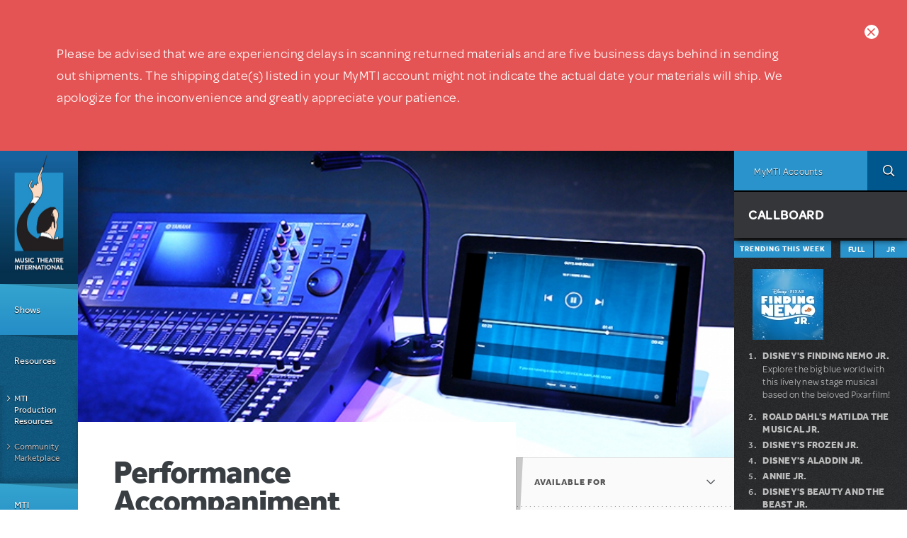

--- FILE ---
content_type: text/html; charset=utf-8
request_url: https://www.mtishows.com/marketplace/resource/performance/performance-accompaniment-recording?show_id=757&qt-tabbed_trending_box=0&page=2
body_size: 32886
content:
<!DOCTYPE html>
<!--[if lt IE 7 ]> <html class="lt-ie10 lt-ie9 lt-ie8 lt-ie7 ie6" lang="en" xmlns="http://www.w3.org/1999/xhtml" xml:lang="en" dir="ltr"
  xmlns:og="https://ogp.me/ns#"> <![endif]-->
<!--[if IE 7 ]>    <html class="lt-ie10 lt-ie9 lt-ie8 ie7" lang="en" xmlns="http://www.w3.org/1999/xhtml" xml:lang="en" dir="ltr"
  xmlns:og="https://ogp.me/ns#"> <![endif]-->
<!--[if IE 8 ]>    <html class="lt-ie10 lt-ie9 ie8" lang="en" xmlns="http://www.w3.org/1999/xhtml" xml:lang="en" dir="ltr"
  xmlns:og="https://ogp.me/ns#"> <![endif]-->
<!--[if IE 9 ]>    <html class="lt-ie10 ie9" lang="en" xmlns="http://www.w3.org/1999/xhtml" xml:lang="en" dir="ltr"
  xmlns:og="https://ogp.me/ns#"> <![endif]-->
<!--[if (gte IE 9)|!(IE)]><!--> <html lang="en" xmlns="http://www.w3.org/1999/xhtml" xml:lang="en" dir="ltr"
  xmlns:og="https://ogp.me/ns#"> <!--<![endif]-->

<!--html.tpl.php-->
<head profile="http://www.w3.org/1999/xhtml/vocab">
  <meta charset="utf-8" />
<link rel="shortcut icon" href="https://www.mtishows.com/sites/all/themes/custom/mti_theme/favicon.ico" type="image/vnd.microsoft.icon" />
<meta name="instance" content="appserver-f0b687d9-nginx-ab74a8ebe9634c5bbf087843270506f6" />
<meta name="description" content="Designed for organizations that don’t have access to a live pit orchestra, MTI’s Performance Accompaniment Recordings* provide instrumental tracks for rehearsals and performances that match your show’s score note-for-note. Do you have an orchestra but just need rehearsal tracks? Check out Performance Accompaniment Recording (Rehearsal Tracks Only). PRICING - For theaters with" />
<meta name="generator" content="Drupal 7 (https://www.drupal.org)" />
<link rel="canonical" href="https://www.mtishows.com/marketplace/resource/performance/performance-accompaniment-recording" />
<link rel="shortlink" href="https://www.mtishows.com/node/18466621" />
<meta property="og:site_name" content="Music Theatre International" />
<meta property="og:type" content="article" />
<meta property="og:title" content="Performance Accompaniment Recording" />
<meta property="og:url" content="https://www.mtishows.com/marketplace/resource/performance/performance-accompaniment-recording" />
<meta property="og:description" content="Designed for organizations that don’t have access to a live pit orchestra, MTI’s Performance Accompaniment Recordings* provide instrumental tracks for rehearsals and performances that match your show’s score note-for-note. Do you have an orchestra but just need rehearsal tracks? Check out Performance Accompaniment Recording (Rehearsal Tracks Only). PRICING - For theaters with 500+ seats sold*: $999.00 for up to ten (10) performances. ($100.00 per additional performance.) - For theaters with 0 - 499 seats sold*: $750.00 for up to ten (10) performances." />
<meta property="og:updated_time" content="2025-08-04T11:53:11-04:00" />
<meta property="og:image" content="https://www.mtishows.com/sites/default/files/resource/hero/par_v3.jpg" />
<meta property="article:published_time" content="2017-05-02T17:15:00-04:00" />
<meta property="article:modified_time" content="2025-08-04T11:53:11-04:00" />
  <title>Performance Accompaniment Recording | Page 3 | Music Theatre International</title>
  <link rel="stylesheet" href="https://www.mtishows.com/sites/default/files/css/css_rEI_5cK_B9hB4So2yZUtr5weuEV3heuAllCDE6XsIkI.css" media="all" />
<link rel="stylesheet" href="https://www.mtishows.com/sites/default/files/css/css_FCiKYmOCKnBKcf8m9QorAH3p78xe9tkmA7mLEWnq2Rg.css" media="all" />
<link rel="stylesheet" href="https://www.mtishows.com/sites/default/files/css/css_aZrFU2gNAzi0XLT38ASV-NaYGR_HB-mkAt3Gd_99XKA.css" media="all" />
<link rel="stylesheet" href="https://www.mtishows.com/sites/default/files/css/css_yhrhR3AhSWQ5HoOtBDxFCVTykKuCi9k75PMg4XcScKY.css" media="all" />
<link rel="stylesheet" href="https://www.mtishows.com/sites/default/files/css/css_47DEQpj8HBSa-_TImW-5JCeuQeRkm5NMpJWZG3hSuFU.css" media="all" />
  <!--[if (gte IE 10)|!(IE)]><!--> <style media="all">
    @import url("https://www.mtishows.com/sites/all/themes/custom/mti_theme/css/style.css"); </style> <!--<![endif]-->
  <!--[if lte IE 9 ]>
  <style media="all">
    @import url("https://www.mtishows.com/sites/all/themes/custom/mti_theme/css/style.ie9.css"); </style>
    <script src="https://www.mtishows.com/sites/all/libraries/mediamatch/media.match.min.js"></script>
  <![endif]-->
  <script src="https://www.mtishows.com/sites/default/files/js/js_qPUit6SBea-BB0-MmNNoGxQiXripElAg70hAHrWDpyE.js"></script>
<script>
document.createElement( "picture" );
</script>
<script src="https://www.mtishows.com/sites/default/files/js/js_GOikDsJOX04Aww72M-XK1hkq4qiL_1XgGsRdkL0XlDo.js"></script>
<script src="https://www.mtishows.com/sites/default/files/js/js_T_-N3PTAf2JS7OkcEKgxtxo88Rfh4mAeo38d1sBhP9Q.js"></script>
<script src="https://www.mtishows.com/sites/default/files/js/js_4xxYaAV0vsnq0A2hrVCn4F5D3NHp7j6_RIscsbWxzxE.js"></script>
<script src="https://www.mtishows.com/sites/default/files/js/js_Ph95VcsDvdzNPZygtYOtaLEICIJwJO0CgfN8VMYiNwk.js"></script>
<script>
var switchTo5x = true;var useFastShare = true;
</script>
<script src="https://ws.sharethis.com/button/buttons.js"></script>
<script>
if (typeof stLight !== 'undefined') { stLight.options({"publisher":"dr-6645d3f3-6db4-46e1-672a-ac02b7d7116f","version":"5x","onhover":false,"servicePopup":true,"lang":"en"}); }
</script>
<script src="https://www.mtishows.com/sites/default/files/js/js_VCu5NaLGJVdLgWxykHbCa0sEQJRX10SpT34HW9UEIeA.js"></script>
<script src="https://www.mtishows.com/sites/default/files/googleanalytics/js?t9lg1v"></script>
<script>
window.dataLayer = window.dataLayer || [];function gtag(){dataLayer.push(arguments)};gtag("js", new Date());gtag("set", "developer_id.dMDhkMT", true);gtag("config", "G-CPBZ694EFF", {"groups":"default","anonymize_ip":true});
</script>
<script src="https://www.mtishows.com/sites/default/files/js/js_VNFgtpYE8MGepSF9R6qAp6hi-FL5hItiFwxj0aMVrIk.js"></script>
<script src="//use.typekit.net/tgs1hbj.js"></script>
<script src="https://www.mtishows.com/sites/default/files/js/js_89A3UJ_TSxNQH2Y1uYT1tr7VEJCB5wfM3zs-71Y6xWg.js"></script>
<script>
jQuery.extend(Drupal.settings, {"basePath":"\/","pathPrefix":"","setHasJsCookie":0,"ajaxPageState":{"theme":"mti_theme","theme_token":"A4MuTTsNW-HRasVIzLtsgF3BdB2n9DpzzS_MXGdvhm0","jquery_version":"2.2","jquery_version_token":"WZt4V7G1Cxl56r93jBbIyBqa-1WoDC3hyXxcpbHGk2g","js":{"sites\/all\/modules\/contrib\/picture\/picturefill\/picturefill.min.js":1,"sites\/all\/modules\/contrib\/picture\/picture.min.js":1,"0":1,"sites\/all\/modules\/contrib\/eu_cookie_compliance\/js\/eu_cookie_compliance.min.js":1,"sites\/all\/modules\/contrib\/jplayer\/theme\/jplayer.js":1,"1":1,"sites\/all\/libraries\/enquirejs\/enquire.min.js":1,"sites\/all\/libraries\/ba-resize\/jquery.ba-resize.min.js":1,"sites\/all\/modules\/custom\/mti_core\/js\/mti_core.js":1,"sites\/all\/themes\/custom\/mti_theme\/js\/modernizr\/modernizr.custom.min.js":1,"sites\/all\/modules\/contrib\/jquery_update\/replace\/jquery\/2.2\/jquery.min.js":1,"2":1,"misc\/jquery-extend-3.4.0.js":1,"misc\/jquery-html-prefilter-3.5.0-backport.js":1,"misc\/jquery.once.js":1,"misc\/drupal.js":1,"sites\/all\/modules\/contrib\/jquery_update\/js\/jquery_browser.js":1,"sites\/all\/modules\/contrib\/jquery_update\/replace\/ui\/ui\/minified\/jquery.ui.core.min.js":1,"sites\/all\/modules\/contrib\/jquery_update\/replace\/ui\/ui\/minified\/jquery.ui.widget.min.js":1,"sites\/all\/modules\/contrib\/eu_cookie_compliance\/js\/jquery.cookie-1.4.1.min.js":1,"sites\/all\/modules\/contrib\/jquery_update\/replace\/jquery.form\/4\/jquery.form.min.js":1,"sites\/all\/libraries\/jplayer\/jquery.jplayer.min.js":1,"sites\/all\/libraries\/chosen\/chosen.jquery.min.js":1,"sites\/all\/modules\/contrib\/jquery_update\/replace\/ui\/ui\/minified\/jquery.ui.accordion.min.js":1,"misc\/form-single-submit.js":1,"misc\/ajax.js":1,"sites\/all\/modules\/contrib\/jquery_update\/js\/jquery_update.js":1,"sites\/all\/modules\/contrib\/admin_menu\/admin_devel\/admin_devel.js":1,"sites\/all\/modules\/contrib\/answers\/js\/answers.js":1,"sites\/all\/modules\/contrib\/entityreference\/js\/entityreference.js":1,"sites\/all\/modules\/contrib\/shopify\/shopify.js":1,"misc\/progress.js":1,"sites\/all\/libraries\/colorbox\/jquery.colorbox-min.js":1,"sites\/all\/modules\/contrib\/colorbox\/js\/colorbox.js":1,"sites\/all\/modules\/contrib\/colorbox\/styles\/default\/colorbox_style.js":1,"sites\/all\/modules\/contrib\/colorbox\/js\/colorbox_load.js":1,"sites\/all\/modules\/contrib\/page_load_progress\/js\/page_load_progress.js":1,"3":1,"https:\/\/ws.sharethis.com\/button\/buttons.js":1,"4":1,"sites\/all\/modules\/custom\/mti_media\/carouselengine\/amazingcarousel.js":1,"sites\/all\/modules\/custom\/mti_media\/carouselengine\/initcarousel-1.js":1,"sites\/all\/modules\/contrib\/faq\/faq.js":1,"sites\/all\/modules\/contrib\/ctools\/js\/auto-submit.js":1,"sites\/all\/modules\/contrib\/views_load_more\/views_load_more.js":1,"sites\/all\/modules\/contrib\/flag\/theme\/flag.js":1,"sites\/all\/modules\/contrib\/views\/js\/base.js":1,"sites\/all\/modules\/contrib\/views\/js\/ajax_view.js":1,"sites\/all\/modules\/contrib\/quicktabs\/js\/quicktabs.js":1,"sites\/all\/modules\/custom\/mti_print\/js\/mti_print_button.js":1,"sites\/all\/modules\/contrib\/google_analytics\/googleanalytics.js":1,"https:\/\/www.mtishows.com\/sites\/default\/files\/googleanalytics\/js?t9lg1v":1,"5":1,"sites\/all\/modules\/contrib\/field_group\/field_group.js":1,"sites\/all\/modules\/custom\/mti_resources\/js\/mti_resources_form_protection.js":1,"sites\/all\/modules\/custom\/mti_js_breakpoints\/mti_js_breakpoints.js":1,"sites\/all\/modules\/contrib\/colorbox_node\/colorbox_node.js":1,"sites\/all\/modules\/contrib\/chosen\/chosen.js":1,"\/\/use.typekit.net\/tgs1hbj.js":1,"sites\/all\/libraries\/picker\/jquery.fs.picker.min.js":1,"sites\/all\/themes\/custom\/mti_theme\/js\/scripts.js":1,"sites\/all\/themes\/custom\/mti_theme\/js\/jquery.flexnav.js":1,"sites\/all\/themes\/custom\/mti_theme\/ckeditor.styles.js":1},"css":{"modules\/system\/system.base.css":1,"modules\/system\/system.menus.css":1,"modules\/system\/system.messages.css":1,"modules\/system\/system.theme.css":1,"sites\/all\/libraries\/chosen\/chosen.css":1,"sites\/all\/modules\/contrib\/chosen\/css\/chosen-drupal.css":1,"misc\/ui\/jquery.ui.core.css":1,"misc\/ui\/jquery.ui.theme.css":1,"misc\/ui\/jquery.ui.accordion.css":1,"sites\/all\/modules\/contrib\/answers\/css\/answers.css":1,"sites\/all\/modules\/contrib\/colorbox_node\/colorbox_node.css":1,"sites\/all\/modules\/contrib\/domain\/domain_nav\/domain_nav.css":1,"modules\/field\/theme\/field.css":1,"sites\/all\/modules\/contrib\/logintoboggan\/logintoboggan.css":1,"sites\/all\/modules\/custom\/mti_homepage\/homepage.css":1,"modules\/node\/node.css":1,"sites\/all\/modules\/contrib\/page_load_progress\/css\/page_load_progress.css":1,"sites\/all\/modules\/contrib\/picture\/picture_wysiwyg.css":1,"modules\/search\/search.css":1,"modules\/user\/user.css":1,"sites\/all\/modules\/contrib\/views\/css\/views.css":1,"sites\/all\/modules\/contrib\/ckeditor\/css\/ckeditor.css":1,"sites\/all\/modules\/contrib\/colorbox\/styles\/default\/colorbox_style.css":1,"sites\/all\/modules\/contrib\/ctools\/css\/ctools.css":1,"sites\/all\/modules\/contrib\/uif\/uif.css":1,"sites\/all\/modules\/custom\/mti_media\/carouselengine\/initcarousel-1.css":1,"sites\/all\/modules\/contrib\/faq\/faq.css":1,"sites\/all\/modules\/contrib\/flag\/theme\/flag.css":1,"sites\/all\/modules\/contrib\/quicktabs\/css\/quicktabs.css":1,"sites\/all\/modules\/custom\/mti_callboard\/css\/mti_callboard_quicktabs.css":1,"sites\/all\/modules\/custom\/mti_print\/css\/mti_print.css":1,"sites\/all\/modules\/contrib\/eu_cookie_compliance\/css\/eu_cookie_compliance.css":1,"sites\/all\/modules\/contrib\/jplayer\/theme\/jplayer.css":1,"public:\/\/ctools\/css\/1047b53643519f84cb23d4e7837388d4.css":1,"sites\/all\/themes\/custom\/mti_theme\/system.menus.css":1,"sites\/all\/themes\/custom\/mti_theme\/system.theme.css":1}},"colorbox":{"transition":"elastic","speed":"350","opacity":"0.85","slideshow":false,"slideshowAuto":true,"slideshowSpeed":"2500","slideshowStart":"start slideshow","slideshowStop":"stop slideshow","current":"{current} of {total}","previous":"\u00ab Prev","next":"Next \u00bb","close":"Close","overlayClose":true,"returnFocus":true,"maxWidth":"90%","maxHeight":"90%","initialWidth":"720","initialHeight":"90%","fixed":true,"scrolling":true,"mobiledetect":false,"mobiledevicewidth":"480px","file_public_path":"\/sites\/default\/files","specificPagesDefaultValue":"admin*\nimagebrowser*\nimg_assist*\nimce*\nnode\/add\/*\nnode\/*\/edit\nprint\/*\nprintpdf\/*\nsystem\/ajax\nsystem\/ajax\/*"},"page_load_progress":{"delay":"10","elements":".menu-menu-all-together-now__leaf--nochild, .atn-reset-show-all, .go-to-atn-map"},"faq":{"faq_hide_qa_accordion":1,"faq_category_hide_qa_accordion":1},"urlIsAjaxTrusted":{"\/marketplace\/resource\/performance\/performance-accompaniment-recording":true,"\/views\/ajax":true,"\/system\/ajax":true,"\/marketplace\/resource\/performance\/performance-accompaniment-recording?show_id=757\u0026qt-tabbed_trending_box=0\u0026page=2":true},"flag":{"anonymous":true,"templates":{"flag_posting_19077369":"\u003Cspan class=\u0022flag-wrapper flag-flag-posting flag-flag-posting-19077369\u0022\u003E\n      \u003Ca href=\u0022\/flag\/unflag\/flag_posting\/19077369?destination=node\/18466621%3Fshow_id%3D757%26qt-tabbed_trending_box%3D0%26page%3D2\u0026amp;token=e5ec53420f1a6f4b397de561d566bbf1\u0022 title=\u0022\u0022 class=\u0022flag unflag-action flag-link-toggle\u0022 rel=\u0022nofollow\u0022\u003EUnflag this posting\u003C\/a\u003E\u003Cspan class=\u0022flag-throbber\u0022\u003E\u0026nbsp;\u003C\/span\u003E\n    \u003C\/span\u003E\n","flag_posting_19075329":"\u003Cspan class=\u0022flag-wrapper flag-flag-posting flag-flag-posting-19075329\u0022\u003E\n      \u003Ca href=\u0022\/flag\/unflag\/flag_posting\/19075329?destination=node\/18466621%3Fshow_id%3D757%26qt-tabbed_trending_box%3D0%26page%3D2\u0026amp;token=5a6430b429c9b2d3116bec7a0913f8cc\u0022 title=\u0022\u0022 class=\u0022flag unflag-action flag-link-toggle\u0022 rel=\u0022nofollow\u0022\u003EUnflag this posting\u003C\/a\u003E\u003Cspan class=\u0022flag-throbber\u0022\u003E\u0026nbsp;\u003C\/span\u003E\n    \u003C\/span\u003E\n","flag_posting_19075325":"\u003Cspan class=\u0022flag-wrapper flag-flag-posting flag-flag-posting-19075325\u0022\u003E\n      \u003Ca href=\u0022\/flag\/unflag\/flag_posting\/19075325?destination=node\/18466621%3Fshow_id%3D757%26qt-tabbed_trending_box%3D0%26page%3D2\u0026amp;token=e682704c8e445c6df81ab60bf9f6c693\u0022 title=\u0022\u0022 class=\u0022flag unflag-action flag-link-toggle\u0022 rel=\u0022nofollow\u0022\u003EUnflag this posting\u003C\/a\u003E\u003Cspan class=\u0022flag-throbber\u0022\u003E\u0026nbsp;\u003C\/span\u003E\n    \u003C\/span\u003E\n","flag_posting_19072217":"\u003Cspan class=\u0022flag-wrapper flag-flag-posting flag-flag-posting-19072217\u0022\u003E\n      \u003Ca href=\u0022\/flag\/flag\/flag_posting\/19072217?destination=node\/18466621%3Fshow_id%3D757%26qt-tabbed_trending_box%3D0%26page%3D2\u0026amp;token=ab56ed4ffeefb8d4f25077e2282e4053\u0022 title=\u0022\u0022 class=\u0022flag flag-action flag-link-toggle\u0022 rel=\u0022nofollow\u0022\u003EFlag as inappropriate\u003C\/a\u003E\u003Cspan class=\u0022flag-throbber\u0022\u003E\u0026nbsp;\u003C\/span\u003E\n    \u003C\/span\u003E\n","flag_posting_19066669":"\u003Cspan class=\u0022flag-wrapper flag-flag-posting flag-flag-posting-19066669\u0022\u003E\n      \u003Ca href=\u0022\/flag\/flag\/flag_posting\/19066669?destination=node\/18466621%3Fshow_id%3D757%26qt-tabbed_trending_box%3D0%26page%3D2\u0026amp;token=79b1e3e2130d64779a324ecf123e69f5\u0022 title=\u0022\u0022 class=\u0022flag flag-action flag-link-toggle\u0022 rel=\u0022nofollow\u0022\u003EFlag as inappropriate\u003C\/a\u003E\u003Cspan class=\u0022flag-throbber\u0022\u003E\u0026nbsp;\u003C\/span\u003E\n    \u003C\/span\u003E\n","flag_posting_19028213":"\u003Cspan class=\u0022flag-wrapper flag-flag-posting flag-flag-posting-19028213\u0022\u003E\n      \u003Ca href=\u0022\/flag\/flag\/flag_posting\/19028213?destination=node\/18466621%3Fshow_id%3D757%26qt-tabbed_trending_box%3D0%26page%3D2\u0026amp;token=579bf3cb2f03e59cb14f2dbe69020730\u0022 title=\u0022\u0022 class=\u0022flag flag-action flag-link-toggle\u0022 rel=\u0022nofollow\u0022\u003EFlag as inappropriate\u003C\/a\u003E\u003Cspan class=\u0022flag-throbber\u0022\u003E\u0026nbsp;\u003C\/span\u003E\n    \u003C\/span\u003E\n","flag_posting_19008401":"\u003Cspan class=\u0022flag-wrapper flag-flag-posting flag-flag-posting-19008401\u0022\u003E\n      \u003Ca href=\u0022\/flag\/flag\/flag_posting\/19008401?destination=node\/18466621%3Fshow_id%3D757%26qt-tabbed_trending_box%3D0%26page%3D2\u0026amp;token=1e678e8aa687395bd3d936c5c3ba7cd6\u0022 title=\u0022\u0022 class=\u0022flag flag-action flag-link-toggle\u0022 rel=\u0022nofollow\u0022\u003EFlag as inappropriate\u003C\/a\u003E\u003Cspan class=\u0022flag-throbber\u0022\u003E\u0026nbsp;\u003C\/span\u003E\n    \u003C\/span\u003E\n","flag_posting_19004893":"\u003Cspan class=\u0022flag-wrapper flag-flag-posting flag-flag-posting-19004893\u0022\u003E\n      \u003Ca href=\u0022\/flag\/flag\/flag_posting\/19004893?destination=node\/18466621%3Fshow_id%3D757%26qt-tabbed_trending_box%3D0%26page%3D2\u0026amp;token=3cf9f39238bd094e16b24be6d02382b5\u0022 title=\u0022\u0022 class=\u0022flag flag-action flag-link-toggle\u0022 rel=\u0022nofollow\u0022\u003EFlag as inappropriate\u003C\/a\u003E\u003Cspan class=\u0022flag-throbber\u0022\u003E\u0026nbsp;\u003C\/span\u003E\n    \u003C\/span\u003E\n","flag_posting_18987877":"\u003Cspan class=\u0022flag-wrapper flag-flag-posting flag-flag-posting-18987877\u0022\u003E\n      \u003Ca href=\u0022\/flag\/unflag\/flag_posting\/18987877?destination=node\/18466621%3Fshow_id%3D757%26qt-tabbed_trending_box%3D0%26page%3D2\u0026amp;token=e46c0d6098d0f679067ad3f7891761d5\u0022 title=\u0022\u0022 class=\u0022flag unflag-action flag-link-toggle\u0022 rel=\u0022nofollow\u0022\u003EUnflag this posting\u003C\/a\u003E\u003Cspan class=\u0022flag-throbber\u0022\u003E\u0026nbsp;\u003C\/span\u003E\n    \u003C\/span\u003E\n","flag_posting_18976389":"\u003Cspan class=\u0022flag-wrapper flag-flag-posting flag-flag-posting-18976389\u0022\u003E\n      \u003Ca href=\u0022\/flag\/flag\/flag_posting\/18976389?destination=node\/18466621%3Fshow_id%3D757%26qt-tabbed_trending_box%3D0%26page%3D2\u0026amp;token=87f86c860fa93c8edfe278d3b3e28440\u0022 title=\u0022\u0022 class=\u0022flag flag-action flag-link-toggle\u0022 rel=\u0022nofollow\u0022\u003EFlag as inappropriate\u003C\/a\u003E\u003Cspan class=\u0022flag-throbber\u0022\u003E\u0026nbsp;\u003C\/span\u003E\n    \u003C\/span\u003E\n"}},"views":{"ajax_path":"\/views\/ajax","ajaxViews":{"views_dom_id:9c7a4877c2a8f5dd6aedd3eee8fb8620":{"view_name":"answers_q_a","view_display_id":"answers_show","view_args":"18466621","view_path":"node\/18466621","view_base_path":"node\/18466621","view_dom_id":"9c7a4877c2a8f5dd6aedd3eee8fb8620","pager_element":0}}},"quicktabs":{"qt_tabbed_trending_box":{"name":"tabbed_trending_box","tabs":[{"vid":"show_callboard","display":"block_1","args":"","use_title":0,"view_path":"node%2F18466621","view_dom_id":1,"ajax_args":"","actual_args":[]},{"vid":"show_callboard","display":"block","args":"","use_title":0,"view_path":"node%2F18466621","view_dom_id":2,"ajax_args":"","actual_args":[]}],"ajaxPageState":{"jquery_version":"2.2","jquery_version_token":"WZt4V7G1Cxl56r93jBbIyBqa-1WoDC3hyXxcpbHGk2g"}}},"eu_cookie_compliance":{"cookie_policy_version":"1.0.0","popup_enabled":1,"popup_agreed_enabled":0,"popup_hide_agreed":0,"popup_clicking_confirmation":0,"popup_scrolling_confirmation":0,"popup_html_info":"\u003Cdiv class=\u0022eu-cookie-compliance-banner eu-cookie-compliance-banner-info eu-cookie-compliance-banner--default\u0022\u003E\n  \u003Cdiv class=\u0022popup-content info\u0022\u003E\n        \u003Cdiv id=\u0022popup-text\u0022\u003E\n      \u003Cp\u003EBy Clicking \u2018OK, I Agree,\u2019 you consent to our use of cookies to enhance your user experience and\u00a0agree to our \u003Ca href=\u0022\/legal\u0022 target=\u0022_blank\u0022\u003ETerms and Conditions\u003C\/a\u003E and \u003Ca href=\u0022\/privacy-policy\u0022 target=\u0022_blank\u0022\u003EPrivacy Policy\u003C\/a\u003E.\u003C\/p\u003E          \u003C\/div\u003E\n    \n    \u003Cdiv id=\u0022popup-buttons\u0022 class=\u0022\u0022\u003E\n            \u003Cbutton type=\u0022button\u0022 class=\u0022agree-button eu-cookie-compliance-default-button\u0022\u003EOK, I AGREE\u003C\/button\u003E\n          \u003C\/div\u003E\n  \u003C\/div\u003E\n\u003C\/div\u003E","use_mobile_message":false,"mobile_popup_html_info":"\u003Cdiv class=\u0022eu-cookie-compliance-banner eu-cookie-compliance-banner-info eu-cookie-compliance-banner--default\u0022\u003E\n  \u003Cdiv class=\u0022popup-content info\u0022\u003E\n        \u003Cdiv id=\u0022popup-text\u0022\u003E\n                \u003C\/div\u003E\n    \n    \u003Cdiv id=\u0022popup-buttons\u0022 class=\u0022\u0022\u003E\n            \u003Cbutton type=\u0022button\u0022 class=\u0022agree-button eu-cookie-compliance-default-button\u0022\u003EOK, I AGREE\u003C\/button\u003E\n          \u003C\/div\u003E\n  \u003C\/div\u003E\n\u003C\/div\u003E\n","mobile_breakpoint":"768","popup_html_agreed":"\u003Cdiv\u003E\n  \u003Cdiv class=\u0022popup-content agreed\u0022\u003E\n    \u003Cdiv id=\u0022popup-text\u0022\u003E\n      \u003Cp\u003EThank you for accepting cookies.\u00a0\u003C\/p\u003E\u003Cp\u003EYou can now hide this message or find out more about cookies.\u003C\/p\u003E    \u003C\/div\u003E\n    \u003Cdiv id=\u0022popup-buttons\u0022\u003E\n      \u003Cbutton type=\u0022button\u0022 class=\u0022hide-popup-button eu-cookie-compliance-hide-button\u0022\u003EHide\u003C\/button\u003E\n          \u003C\/div\u003E\n  \u003C\/div\u003E\n\u003C\/div\u003E","popup_use_bare_css":false,"popup_height":"auto","popup_width":"100%","popup_delay":1000,"popup_link":"\/privacy-policy","popup_link_new_window":1,"popup_position":null,"fixed_top_position":false,"popup_language":"en","store_consent":false,"better_support_for_screen_readers":0,"reload_page":0,"domain":"","domain_all_sites":0,"popup_eu_only_js":0,"cookie_lifetime":"100","cookie_session":false,"disagree_do_not_show_popup":0,"method":"default","allowed_cookies":"","withdraw_markup":"\u003Cbutton type=\u0022button\u0022 class=\u0022eu-cookie-withdraw-tab\u0022\u003EPrivacy settings\u003C\/button\u003E\n\u003Cdiv class=\u0022eu-cookie-withdraw-banner\u0022\u003E\n  \u003Cdiv class=\u0022popup-content info\u0022\u003E\n    \u003Cdiv id=\u0022popup-text\u0022\u003E\n      \u003Cp\u003E\u0026lt;h2\u0026gt;We use cookies on this site to enhance your user experience\u0026lt;\/h2\u0026gt;\u0026lt;p\u0026gt;You have given your consent for us to set cookies.\u0026lt;\/p\u0026gt;\u003C\/p\u003E\n    \u003C\/div\u003E\n    \u003Cdiv id=\u0022popup-buttons\u0022\u003E\n      \u003Cbutton type=\u0022button\u0022 class=\u0022eu-cookie-withdraw-button\u0022\u003EWithdraw consent\u003C\/button\u003E\n    \u003C\/div\u003E\n  \u003C\/div\u003E\n\u003C\/div\u003E\n","withdraw_enabled":false,"withdraw_button_on_info_popup":0,"cookie_categories":[],"cookie_categories_details":[],"enable_save_preferences_button":1,"cookie_name":"","cookie_value_disagreed":"0","cookie_value_agreed_show_thank_you":"1","cookie_value_agreed":"2","containing_element":"body","automatic_cookies_removal":1,"close_button_action":"close_banner"},"currentPath":"node\/18466621","currentPathIsAdmin":false,"googleanalytics":{"account":["G-CPBZ694EFF"],"trackOutbound":1,"trackMailto":1,"trackDownload":1,"trackDownloadExtensions":"7z|aac|arc|arj|asf|asx|avi|bin|csv|doc(x|m)?|dot(x|m)?|exe|flv|gif|gz|gzip|hqx|jar|jpe?g|js|mp(2|3|4|e?g)|mov(ie)?|msi|msp|pdf|phps|png|ppt(x|m)?|pot(x|m)?|pps(x|m)?|ppam|sld(x|m)?|thmx|qtm?|ra(m|r)?|sea|sit|tar|tgz|torrent|txt|wav|wma|wmv|wpd|xls(x|m|b)?|xlt(x|m)|xlam|xml|z|zip","trackColorbox":1},"field_group":{"div":"full","accordion":"full","html5":"full","accordion-item":"full"},"jplayerInstances":{"jplayer-view-media-audioplayer-1769638694":{"files":[{"mp3":"https:\/\/www.mtishows.com\/sites\/default\/files\/par_audio_files\/01_nathan_detroit.mp3"},{"mp3":"https:\/\/www.mtishows.com\/sites\/default\/files\/par_audio_files\/02_ill_know.mp3"},{"mp3":"https:\/\/www.mtishows.com\/sites\/default\/files\/par_audio_files\/03_adelaides_lament.mp3"},{"mp3":"https:\/\/www.mtishows.com\/sites\/default\/files\/par_audio_files\/04_havana.mp3"},{"mp3":"https:\/\/www.mtishows.com\/sites\/default\/files\/par_audio_files\/05_if_i_were_a_bell.mp3"},{"mp3":"https:\/\/www.mtishows.com\/sites\/default\/files\/par_audio_files\/06_take_back_your_mink.mp3"},{"mp3":"https:\/\/www.mtishows.com\/sites\/default\/files\/par_audio_files\/07_the_crapshooters_ballet.mp3"},{"mp3":"https:\/\/www.mtishows.com\/sites\/default\/files\/par_audio_files\/08_sue_me.mp3"},{"mp3":"https:\/\/www.mtishows.com\/sites\/default\/files\/par_audio_files\/09_sit_down_youre_rockin_the_boat.mp3"}],"solution":"html, flash","supplied":"mp3,mp3,mp3,mp3,mp3,mp3,mp3,mp3,mp3","preload":"metadata","volume":0.8,"muted":false,"autoplay":false,"repeat":"none","backgroundColor":"000000","continuous":"0"}},"jPlayer":{"swfPath":"\/sites\/all\/libraries\/jplayer\/jquery.jplayer.swf","showHour":false,"showMin":true,"showSec":true,"padHour":false,"padMin":true,"padSec":true,"sepHour":":","sepMin":":","sepSec":""},"chosen":{"selector":"select:visible","minimum_single":0,"minimum_multiple":0,"minimum_width":110,"options":{"allow_single_deselect":false,"disable_search":false,"disable_search_threshold":9,"search_contains":false,"placeholder_text_multiple":"Choose some options","placeholder_text_single":"Choose an option","no_results_text":"No results match","inherit_select_classes":true}},"ajax":{"edit-resource-product-id":{"callback":"mti_resource_replace_show_specific_ajax_callback","event":"change","url":"\/system\/ajax","submit":{"_triggering_element_name":"resource_product_id"}}},"colorbox_node":{"width":"720px","height":"90%"}});
</script>
  <meta name="viewport" content="width=device-width, maximum-scale=2, minimum-scale=1, initial-scale=1, user-scalable=yes" />
</head>
<body class="html not-front not-logged-in one-sidebar sidebar-second page-node page-node- page-node-18466621 node-type-resource domain-mtishows i18n-en" >
  <div id="skip-link">
    <a href="#main-content" class="element-invisible element-focusable">Skip to main content</a>
  </div>
    
<div class="page-wrapper">
      <div class="sitewide-alert"><span class="sitewide-alert__close-button">close</span>  <div class="region region-sitewide-alert">
    <div id="block-mti-site-wide-alert-site-wide-alert" class="block block-mti-site-wide-alert">

    
  <div class="content">
    <p class="sitewide-alert">Please be advised that we are experiencing delays in scanning returned materials and are five business days behind in sending out shipments. The shipping date(s) listed in your MyMTI account might not indicate the actual date your materials will ship. We apologize for the inconvenience and greatly appreciate your patience.</p>
  </div>
</div>
  </div>
</div>
    <div id="page" class="page">

          <nav class="site-navigation"><div class="section">
        <div class="menu-button"></div> <!-- Button for main menu on mobile -->
                  <a href="/" title="Home" rel="home">
            <div class="site-logo"></div>
                          <div class="site-name"><strong>
                <span>Music Theatre International</span>
              </strong></div>
                      </a>
                  <div class="region region-menu">
    <div id="block-system-main-menu" class="block block-system block-menu">

    <h2>Main menu</h2>
  
  <div class="content">
    <ul class="menu menu-main-menu menu-main-menu--tier1" data-breakpoint="770"><li class="first expanded menu-main-menu__leaf--first menu-main-menu__leaf--expanded menu-main-menu__leaf"><span title="" class="nolink" tabindex="0"><span>Shows</span></span><ul class="menu menu-main-menu menu-main-menu--tier2" data-breakpoint="770"><li class="first leaf menu-main-menu--tier2__leaf--first menu-main-menu--tier2__leaf menu-main-menu--tier2__leaf--nochild"><a href="/shows" title="Find a Show"><span>Browse Shows</span></a></li>
<li class="leaf menu-main-menu--tier2__leaf menu-main-menu--tier2__leaf--nochild"><a href="/10-minute-musicals"><span>10-Minute Musicals</span></a></li>
<li class="leaf menu-main-menu--tier2__leaf menu-main-menu--tier2__leaf--nochild"><a href="/shows/collections" title=""><span>Browse Collections</span></a></li>
<li class="leaf menu-main-menu--tier2__leaf menu-main-menu--tier2__leaf--nochild"><a href="/broadway-junior/shows" title="Broadway Junior"><span>Broadway Junior</span></a></li>
<li class="leaf menu-main-menu--tier2__leaf menu-main-menu--tier2__leaf--nochild"><a href="/broadway-senior-about" title="Broadway Senior"><span>Broadway Senior</span></a></li>
<li class="leaf menu-main-menu--tier2__leaf menu-main-menu--tier2__leaf--nochild"><a href="/concert-selections" title="Concert Selections"><span>Concert Selections</span></a></li>
<li class="last leaf menu-main-menu--tier2__leaf--last menu-main-menu--tier2__leaf menu-main-menu--tier2__leaf--nochild"><a href="/future-releases"><span>Future Releases</span></a></li>
</ul>
</li>
<li class="expanded active-trail menu-main-menu__leaf--expanded menu-main-menu__leaf menu-main-menu__leaf--active-trail"><span title="Resources" class="active-trail nolink" tabindex="0"><span>Resources</span></span><ul class="menu menu-main-menu menu-main-menu--tier2 flexnav-show" data-breakpoint="770"><li class="first leaf active-trail menu-main-menu--tier2__leaf--first menu-main-menu--tier2__leaf menu-main-menu--tier2__leaf--nochild menu-main-menu--tier2__leaf--active-trail"><a href="/production-resources" title="Resources" class="active-trail active"><span>MTI Production Resources</span></a></li>
<li class="last leaf menu-main-menu--tier2__leaf--last menu-main-menu--tier2__leaf menu-main-menu--tier2__leaf--nochild"><a href="/marketplace" title="Community Marketplace"><span>Community Marketplace</span></a></li>
</ul>
</li>
<li class="expanded menu-main-menu__leaf--expanded menu-main-menu__leaf"><span title="" class="nolink" tabindex="0"><span>MTI Classroom</span></span><ul class="menu menu-main-menu menu-main-menu--tier2" data-breakpoint="770"><li class="first leaf menu-main-menu--tier2__leaf--first menu-main-menu--tier2__leaf menu-main-menu--tier2__leaf--nochild"><a href="/mtis-dramatic-moments" title=""><span>Dramatic Moments</span></a></li>
<li class="last leaf menu-main-menu--tier2__leaf--last menu-main-menu--tier2__leaf menu-main-menu--tier2__leaf--nochild"><a href="/mti-classroom-town-halls"><span>Town Halls</span></a></li>
</ul>
</li>
<li class="leaf menu-main-menu__leaf menu-main-menu__leaf--nochild"><a href="/concert-dance" title="concert-dance"><span>Concert Dance</span></a></li>
<li class="expanded menu-main-menu__leaf--expanded menu-main-menu__leaf"><span title="" class="nolink" tabindex="0"><span>Help / FAQs</span></span><ul class="menu menu-main-menu menu-main-menu--tier2" data-breakpoint="770"><li class="first leaf menu-main-menu--tier2__leaf--first menu-main-menu--tier2__leaf menu-main-menu--tier2__leaf--nochild"><a href="/help" title=""><span>Help Center</span></a></li>
<li class="leaf menu-main-menu--tier2__leaf menu-main-menu--tier2__leaf--nochild"><a href="https://www.mtishows.com/licensing-an-mti-musical" title=""><span>Get Started</span></a></li>
<li class="leaf menu-main-menu--tier2__leaf menu-main-menu--tier2__leaf--nochild"><a href="https://www.mtishows.com/faqs" title=""><span>FAQs</span></a></li>
<li class="last leaf menu-main-menu--tier2__leaf--last menu-main-menu--tier2__leaf menu-main-menu--tier2__leaf--nochild"><a href="https://www.mtishows.com/streaming-faq" title=""><span>Streaming FAQs</span></a></li>
</ul>
</li>
<li class="expanded menu-main-menu__leaf--expanded menu-main-menu__leaf"><span title="" class="nolink" tabindex="0"><span>News</span></span><ul class="menu menu-main-menu menu-main-menu--tier2" data-breakpoint="770"><li class="first leaf menu-main-menu--tier2__leaf--first menu-main-menu--tier2__leaf menu-main-menu--tier2__leaf--nochild"><a href="/news" title=""><span>News</span></a></li>
<li class="last leaf menu-main-menu--tier2__leaf--last menu-main-menu--tier2__leaf menu-main-menu--tier2__leaf--nochild"><a href="https://mtishows.us10.list-manage.com/subscribe?u=69c626b177ed0b5bf687487b1&amp;id=41b6447607" title=""><span>Email List Sign-Up</span></a></li>
</ul>
</li>
<li class="last expanded menu-main-menu__leaf--last menu-main-menu__leaf--expanded menu-main-menu__leaf"><span title="About Us" class="nolink" tabindex="0"><span>About Us</span></span><ul class="menu menu-main-menu menu-main-menu--tier2" data-breakpoint="770"><li class="first leaf menu-main-menu--tier2__leaf--first menu-main-menu--tier2__leaf menu-main-menu--tier2__leaf--nochild"><a href="/about"><span>About MTI</span></a></li>
<li class="last leaf menu-main-menu--tier2__leaf--last menu-main-menu--tier2__leaf menu-main-menu--tier2__leaf--nochild"><a href="https://www.mtishows.com/about/contact-us" title=""><span>Contact Us</span></a></li>
</ul>
</li>
</ul>
  </div>
</div>
  </div>
      </div></nav> <!-- /.section, /#navigation -->
    
          <aside class="topbar">
          <div class="region region-topbar">
    <div id="block-mti-user-mti-user-login-block" class="block block-mti-user">

    
  <div class="content">
    <div class="user-login-button"><i class="user-login__button-icon mymtihover2"></i><span class="user-login__button-text">MyMTI Accounts</span></div><ul class="menu menu-user-menu" data-breakpoint="3000"><li class="menu-user-menu__leaf"><div class="item-list"><ul><li class="first last"><div class="mti-organization-list2" style="background-color:#2B93CB;"><div class="user-login__text"><div class="user-login__text user-login__user-info"><a href="https://account.mtishows.com/" class="user-login__accounts nocap">MyMTI HOME</a></div></div></div></li>
</ul></div></li><li class="menu-user-menu__leaf"><div class="user-login__text user-login__user-info mymtihover3"><a href="https://account.mtishows.com/license_selectshow.aspx" class="user-login__accounts">Apply for a License</a></div></li><li class="menu-user-menu__leaf"><div class="user-login__text user-login__user-info mymtihover2"><a href="https://account.mtishows.com/perusal_selectshow.aspx" class="user-login__accounts">Request a Perusal</a></div></li><li class="menu-user-menu__leaf"><div class="user-login__text user-login__user-info mymtihover4"><a href="javascript:void(0);" onclick="window.open('https://account.mtishows.com/member_invoice_directpay.asp', '_blank');" class="user-login__accounts">Pay an Invoice</a></div></li></ul>  </div>
</div>
<div id="block-mti-domains-mti-domains-switch" class="block block-mti-domains">

    
  <div class="content">
    <div class="domain-switch-button"><i class="domain-switch-button__icon"></i></div><ul class="menu menu-domain-switch" data-breakpoint="1200"><span class="menu-domain-switch__region">Region</span><li class="menu-domain-switch__leaf us"><a href="http://www.mtishows.com/" class="menu-domain-switch__item">MTI</a></li><li class="menu-domain-switch__leaf uk"><a href="http://www.mtishows.co.uk/" class="menu-domain-switch__item">MTI Europe</a></li><li class="menu-domain-switch__leaf au"><a href="http://www.mtishows.com.au/" class="menu-domain-switch__item">MTI Australasia</a></li></ul>  </div>
</div>
<div id="block-mti-search-block-search-topbar-button" class="block block-mti-search">

    
  <div class="content">
    <aside class="search__icon-block"><a href="/search-overlay" class="search__icon-button colorbox-node" data-inner-width="100%" data-inner-height="100%" data-colorbox-class="search__fullwidth">Search</a></aside>  </div>
</div>
<div id="block-mti-callboard-block-callboard-display-switcher" class="block block-mti-callboard">

    
  <div class="content">
    <aside class="callboard__display__switcher-block"><span class="callboard__title">Callboard</span><span class="callboard__close-icon">close</span></aside>  </div>
</div>
  </div>
      </aside> <!-- /.topbar -->
    
    <div class="main-wrapper"><div id="main" class="clearfix">

                  <header class="header">  <div class="region region-header">
    <div id="block-block-33" class="block block-block">

    
  <div class="content">
    <style type="text/css">
<!--/*--><![CDATA[/* ><!--*/
.production-map__switcher-wrapper {
display:none !important;
}
.left-aligned-text, .show-billing__requirements-header, .show-billing__requirements-text-size {
text-align:left !important;
}
#edit-field-media-audio-player-und .media-item .label-wrapper label {
	display:none !important;
}
div.jp-audio {width: auto !important; max-width: 455px !important; }
.field-name-field-staff-only { padding: 9px 9px 18px 9px;margin: 0;background-color: #e9e9e9; }
.field-name-field-staff-only .filter-wrapper { display:none; }

.audition-central-breakdown .audition-show-print, .audition-central-script .audition-show-print, .audition-central-score .audition-show-print {
    margin-right: 4rem;
}

/*--><!]]>*/
</style>
  </div>
</div>
<div id="block-block-69" class="block block-block">

    
  <div class="content">
    <style type="text/css">
<!--/*--><![CDATA[/* ><!--*/
.menu-domain-switch__item, .menu-domain-switch__item:link, .menu-domain-switch__item:visited, .menu-domain-switch__item:active {font-size: 100%;margin-left: 19px;
}

.menu-domain-switch__region {
    color: #00578e;
     font-weight: normal;
    padding: 0px 20px;
}

.menu-domain-switch__leaf {
    background-position: 0;
    background-size: 0;
    padding: 0;
}

.menu-domain-switch__leaf.uk {
    background-image: none;
    height: 27px;
}

.menu-domain-switch__leaf.us {
    background-image: none;
    height: 27px;
}

.menu-domain-switch__leaf.au {
    background-image: none;
    height: 45px;
}

/*--><!]]>*/
</style>
<script>
<!--//--><![CDATA[// ><!--

jQuery( document ).ready(function() {
jQuery("#block-mti-callboard-domain-callboard .content").contents().filter(function(){
    return (this.nodeType == 3);
}).remove();

if (window.location.href.indexOf("mtishows.com/") > -1) {
jQuery('a[href="/popstars-the-90s-musical"]').parent().parent().parent().css('display','none');
}

jQuery(document).keypress(function(e) {
if (window.location.href.indexOf("mtishows.com/") > -1) {
jQuery('a[href="/popstars-the-90s-musical"]').parent().parent().parent().css('display','none');
}
});

jQuery( document ).ajaxComplete(function( event,request, settings ) {
  if (window.location.href.indexOf("mtishows.com/") > -1) {
jQuery('a[href="/popstars-the-90s-musical"]').parent().parent().parent().css('display','none');
jQuery('a[href="/popstars-the-90s-musical"]').closest(".views-row").css("display: none !important");
}
});

});

//--><!]]>
</script>  </div>
</div>
<div id="block-block-85" class="block block-block">

    
  <div class="content">
    <style type="text/css">
<!--/*--><![CDATA[/* ><!--*/
 .views-ui-dialog .views-messages {display:none !imnportant; }

/*--><!]]>*/
</style>
  </div>
</div>
<div id="block-block-93" class="block block-block">

    
  <div class="content">
    <style type="text/css">
<!--/*--><![CDATA[/* ><!--*/
.jtf_attendee_name, .webform-component--attendee-information--attendee-name { max-width: 395px; } 
.jtf_attendee_type, .webform-component--attendee-information--type-of-participant { float: left; width: 290px !important; padding-left: 20px  !important; }
.jtf_attendee_age, .webform-component--attendee-information--age-if-under-18 { margin-right: 0; float: right !important; max-width: 150px; padding-left: 6px  !important; clear:none  !important; }

/*--><!]]>*/
</style>
  </div>
</div>
  </div>
</header>
        
        
        <div class="column main-content"><div class="section">
            
                        <a id="main-content"></a>
                        <h1 class="title" id="page-title">Performance Accompaniment Recording</h1>                
        
        
        
                          <div class="region region-content">
    <div id="block-system-main" class="block block-system">

    
  <div class="content">
    <div id="node-18466621" class="node node-resource node-promoted node--full clearfix">
  <div class="content">
    <aside class="group-hero resource-hero">
  <div class="field field-name-field-resource-hero field-type-image field-label-hidden hero__background">
    <picture >
<!--[if IE 9]><video style="display: none;"><![endif]-->
<source srcset="https://www.mtishows.com/sites/default/files/styles/hero_responsive_wide/public/resource/hero/par_v3.jpg?itok=RbidpubY 1x" media="(min-width: 769px)" />
<source srcset="https://www.mtishows.com/sites/default/files/styles/hero_responsive_mid/public/resource/hero/par_v3.jpg?itok=hsDMB6ZJ 1x" media="(min-width: 641px)" />
<source srcset="https://www.mtishows.com/sites/default/files/styles/hero_responsive_narrow/public/resource/hero/par_v3.jpg?itok=oNoOL27Y 1x" media="(min-width: 321px)" />
<source srcset="https://www.mtishows.com/sites/default/files/styles/hero_responsive_small/public/resource/hero/par_v3.jpg?itok=quO8Gqe0 1x, https://www.mtishows.com/sites/default/files/styles/hero_responsive_narrow/public/resource/hero/par_v3.jpg?itok=oNoOL27Y 2x" media="(min-width: 0px)" />
<!--[if IE 9]></video><![endif]-->
<img  srcset="https://www.mtishows.com/sites/default/files/styles/hero_responsive_wide/public/resource/hero/par_v3.jpg?itok=RbidpubY 920w" alt="" title="" />
</picture>  </div>
</aside><div class="group-content-main group-content-main--right-sidebar field-group-div"><h1 class="page-title">Performance Accompaniment Recording</h1>
  <div class="field field-name-field-resource-short-description field-type-text-long field-label-hidden resource__tagline short-description">
    Perform your entire musical with a pre-recorded score played by a full orchestra of LIVE professional musicians right from your Apple iOS device.  </div>
<form action="/marketplace/resource/performance/performance-accompaniment-recording?show_id=757&amp;qt-tabbed_trending_box=0&amp;page=2" method="post" id="mti-resources-add-to-current-order-form" accept-charset="UTF-8"><div><div class="form-item form-type-select form-item-resource-product-id">
  <label for="edit-resource-product-id">Select a Show <span class="form-required" title="This field is required.">*</span></label>
 <select id="edit-resource-product-id" name="resource_product_id" class="form-select required"><option value="88651">13</option><option value="92899">1660 Vine</option><option value="87974">17 Again</option><option value="51725">The 25th Annual Putnam County Spelling Bee</option><option value="51761">9 to 5 The Musical</option><option value="60425">A Christmas Carol (Broadway)</option><option value="82761">A-Wop Bop A-Loo Bop</option><option value="51669">Aida School Edition</option><option value="51661">Aida</option><option value="51573">Annie</option><option value="76873">Assassins</option><option value="51701">Avenue Q School Edition</option><option value="51697">Avenue Q</option><option value="88401">Back to the 80&#039;s</option><option value="87372">Beautiful: The Carole King Musical</option><option value="82837">Disney&#039;s Beauty and the Beast</option><option value="89153">Between the Lines</option><option value="51625">Big The Musical</option><option value="51789">Billy Elliot The Musical</option><option value="58341">Brigadoon</option><option value="51785">Bring It On The Musical</option><option value="66393">Camelot </option><option value="51777">Catch Me If You Can</option><option value="89152">Roald Dahl&#039;s Charlie and the Chocolate Factory</option><option value="51621">Children Of Eden</option><option value="51745">Chitty Chitty Bang Bang</option><option value="51101">The Civil War</option><option value="93019">Come From Away</option><option value="77753">Company</option><option value="51577">Damn Yankees</option><option value="91079">Dear Evan Hansen</option><option value="51673">Dirty Rotten Scoundrels</option><option value="51817">Do You Wanna Dance?</option><option value="51721">The Drowsy Chaperone</option><option value="65789">Elf The Musical</option><option value="81813">The Fantasticks</option><option value="51581">Fiddler On The Roof</option><option value="92527">Finding Neverland</option><option value="65973">Freaky Friday</option><option value="92530">Disney&#039;s Frozen</option><option value="51585">A Funny Thing... Forum</option><option value="89049">A Gentleman&#039;s Guide to Love and Murder</option><option value="51781">Godspell 2012</option><option value="51633">Godspell</option><option value="51569" selected="selected">Guys And Dolls</option><option value="51677">Hairspray</option><option value="51793">Hello! My Baby</option><option value="51713">Disney&#039;s High School Musical 2</option><option value="51681">Disney&#039;s High School Musical</option><option value="91719">Dr. Seuss&#039;s How The Grinch Stole Christmas!</option><option value="88756">How To Succeed In Business...</option><option value="58013">The Hunchback Of Notre Dame                      </option><option value="58181">Into The Woods</option><option value="51801">Roald Dahl&#039;s James and the Giant Peach</option><option value="51233">Jekyll &amp; Hyde</option><option value="92540">Kimberly Akimbo</option><option value="71017">Kinky Boots</option><option value="88280">The Last Five Years</option><option value="92279">Legally Blonde The Musical</option><option value="58009">Les Misérables School Edition</option><option value="58185">Les Misérables</option><option value="51769">Disney&#039;s The Little Mermaid</option><option value="70041">Little Shop of Horrors - Broadway Version</option><option value="51629">Little Shop of Horrors</option><option value="51241">Little Women</option><option value="51593">Lucky Stiff</option><option value="91062">The Magician&#039;s Elephant</option><option value="58437">Mamma Mia!</option><option value="51705">Mary Poppins</option><option value="66817">Roald Dahl&#039;s Matilda The Musical</option><option value="91921">May We All</option><option value="87867">Mean Girls</option><option value="51597">The Music Man</option><option value="58345">My Fair Lady </option><option value="51689">Disney&#039;s My Son Pinocchio: Geppetto&#039;s Musical Tale</option><option value="58017">Newsies</option><option value="51757">Next to Normal</option><option value="69909">Oliver! </option><option value="51613">Once on This Island</option><option value="91016">Once Upon A One More Time</option><option value="51225">The Pajama Game</option><option value="68333">Peter and the Starcatcher</option><option value="51797">Peter Pan (1954 Broadway Version)</option><option value="66049">Pippin Revival Version</option><option value="51805">Boublil And Schönberg&#039;s The Pirate Queen   </option><option value="91484">The Prince Of Egypt</option><option value="51737">The Producers</option><option value="51641">Ragtime (Version 1)</option><option value="51685">Rent School Edition</option><option value="81165">Rent</option><option value="71601">Rocky</option><option value="51645">Seussical</option><option value="51773">Seven Brides for Seven Brothers</option><option value="51601">1776</option><option value="51617">She Loves Me</option><option value="51753">Shrek The Musical</option><option value="51605">Singin&#039; in the Rain</option><option value="51217">Sister Act</option><option value="71389">Something Rotten!</option><option value="58337">Spring Awakening</option><option value="51709">Sweeney Todd School Edition</option><option value="51609">Sweeney Todd</option><option value="51749">Tarzan</option><option value="51813">The Theory of Relativity</option><option value="51649">Thoroughly Modern Millie</option><option value="87760">Tick, Tick... Boom!</option><option value="88118">Tootsie</option><option value="90948">Trevor</option><option value="88998">The Unsinkable Molly Brown                  </option><option value="51665">Urinetown</option><option value="89424">Waitress</option><option value="51693">The Wedding Singer</option><option value="65589">West Side Story School Edition</option><option value="58189">West Side Story</option><option value="51653">Roald Dahl&#039;s Willy Wonka</option><option value="51809">Wonderland High</option><option value="92113">Wonderland</option><option value="51733">Xanadu</option><option value="71449">Young Frankenstein (West End Version)</option><option value="51741">Young Frankenstein</option></select>
</div>
<div id="mti-resource-wrapper"><div><div class="view view-media-audioplayer view-id-media_audioplayer view-display-id-block view-dom-id-f3a65610af1b85c83917e136ea223ff5">
        
  
  
      <div class="view-content">
      
<div class="jp-audio">
  <div class="jp-type-playlist">
    <div id="jplayer-view-media-audioplayer-1769638694" class="jp-jplayer"></div>
    <div id="jplayer-view-media-audioplayer-1769638694_interface" class="jp-interface">
            <ul class="jp-controls">
        <li><a href="#" class="jp-play" tabindex="1">play</a></li>
        <li><a href="#" class="jp-pause" tabindex="1">pause</a></li>
        <li><a href="#" class="jp-stop" tabindex="1">stop</a></li>
        <li><a href="#" class="jp-mute" tabindex="1">mute</a></li>
        <li><a href="#" class="jp-unmute" tabindex="1">unmute</a></li>
                <li><a href="#" class="jp-previous" tabindex="1">previous</a></li>
        <li><a href="#" class="jp-next" tabindex="1">next</a></li>
              </ul>
      
      <div class="jp-progress">
        <div class="jp-seek-bar">
          <div class="jp-play-bar"></div>
        </div>
      </div>
      
      <div class="jp-volume-bar">
        <div class="jp-volume-bar-value"></div>
      </div>
      
      <div class="jp-current-time"></div>
      <div class="jp-duration"></div>
    </div>
    
    <div id="jplayer-view-media-audioplayer-1769638694_playlist" class="jp-playlist">
              <ul><li class="first jp-playlist-first" oncontextmenu="return false;"><a href="https://www.mtishows.com/sites/default/files/par_audio_files/01_nathan_detroit.mp3" id="jplayer-view-media-audioplayer-1769638694_item_0" tabindex="1" onclick="return(false);">01 Nathan Detroit</a></li>
<li oncontextmenu="return false;"><a href="https://www.mtishows.com/sites/default/files/par_audio_files/02_ill_know.mp3" id="jplayer-view-media-audioplayer-1769638694_item_1" tabindex="1" onclick="return(false);">02 I&#039;ll Know</a></li>
<li oncontextmenu="return false;"><a href="https://www.mtishows.com/sites/default/files/par_audio_files/03_adelaides_lament.mp3" id="jplayer-view-media-audioplayer-1769638694_item_2" tabindex="1" onclick="return(false);">03 Adelaide&#039;s Lament</a></li>
<li oncontextmenu="return false;"><a href="https://www.mtishows.com/sites/default/files/par_audio_files/04_havana.mp3" id="jplayer-view-media-audioplayer-1769638694_item_3" tabindex="1" onclick="return(false);">04 Havana</a></li>
<li oncontextmenu="return false;"><a href="https://www.mtishows.com/sites/default/files/par_audio_files/05_if_i_were_a_bell.mp3" id="jplayer-view-media-audioplayer-1769638694_item_4" tabindex="1" onclick="return(false);">05 If I Were A Bell</a></li>
<li oncontextmenu="return false;"><a href="https://www.mtishows.com/sites/default/files/par_audio_files/06_take_back_your_mink.mp3" id="jplayer-view-media-audioplayer-1769638694_item_5" tabindex="1" onclick="return(false);">06 Take Back Your Mink</a></li>
<li oncontextmenu="return false;"><a href="https://www.mtishows.com/sites/default/files/par_audio_files/07_the_crapshooters_ballet.mp3" id="jplayer-view-media-audioplayer-1769638694_item_6" tabindex="1" onclick="return(false);">07 The Crapshooters Ballet</a></li>
<li oncontextmenu="return false;"><a href="https://www.mtishows.com/sites/default/files/par_audio_files/08_sue_me.mp3" id="jplayer-view-media-audioplayer-1769638694_item_7" tabindex="1" onclick="return(false);">08 Sue Me</a></li>
<li class="last jp-playlist-last" oncontextmenu="return false;"><a href="https://www.mtishows.com/sites/default/files/par_audio_files/09_sit_down_youre_rockin_the_boat.mp3" id="jplayer-view-media-audioplayer-1769638694_item_8" tabindex="1" onclick="return(false);">09 Sit Down You&#039;re Rockin The Boat</a></li>
</ul>          </div>
  </div>
</div>
    </div>
  
  
  
  
  
  
</div></div><h4>GUYS & DOLLS: PERFORMANCE ACCOMPANIMENT RECORDING</h4><div class="field field-name-body field-label-hidden"><p>Designed for organizations that don’t have access to a live pit orchestra, MTI’s Performance Accompaniment Recordings* provide instrumental tracks for rehearsals and performances that match your show’s score note-for-note.</p>

<p>Do you have an orchestra but just need rehearsal tracks? Check out <strong><a href="https://www.mtishows.com/marketplace/resource/performance/performance-accompaniment-recording-rehearsal-tracks-only">Performance Accompaniment Recording (Rehearsal Tracks Only)</a></strong>.</p>

<dl>
	<dt>PRICING</dt>
	<dd>
	<p>- <strong>For theaters with 500+ seats sold*</strong>: $999.00 for up to ten (10) performances. ($100.00 per additional performance.)</p>

	<p>- <strong>For theaters with 0 - 499 seats sold*</strong>: $750.00 for up to ten (10) performances. ($100.00 per additional performance.)</p>

	<p><em>*(Pricing based on expected/average seat usage.)</em></p>
	</dd>
	<dt>Features</dt>
	<dd>
	<ul>
		<li>Outstanding quality: Each Performance Accompaniment Recording was created by industry professionals and tested by thousands of organizations around the country.</li>
		<li>Edits for your production: MTI can customize the tracks to your specific needs by changing the tempo up to 40%, cutting or duplicating measures and changing keys up or down a major third.<br />
		<em>(<strong>Please note:</strong> There is an additional charge of $60.00 an hour to make edits, with a minimum cost of half an hour. Turnaround time for edits is up to one week (five business days). If you need the edits expedited, the cost to expedite goes from $60.00 an hour to $120.00 an hour, with a guaranteed 2 business day turnaround.)</em></li>
		<li>Rehearsal Tracks: Rehearse your entire show with the rehearsal tracks that can be distributed to cast and crew.</li>
		<li>Cue Sheet: An easy-to-follow guide highlighting the major cues throughout the show.</li>
	</ul>
	</dd>
	<dt>How it Works</dt>
	<dd>
	<p>Performance Accompaniment Recordings are used and played from most Apple iOS devices and managed through the website, player.mtishows.com.</p>

	<p><strong>Performance</strong></p>

	<ul>
		<li>Performance Tracks are played exclusively on most Apple iOS devices <em>(running iOS 10 or higher) </em>through our free app, The MTI Player:</li>
	</ul>

	<p><strong><a href="https://itunes.apple.com/us/app/mti-player/id1241407591?ls=1&amp;mt=8">Download for Apple iOS Devices</a></strong>.</p>

	<ul>
		<li>Once it is downloaded, you will then open the app and enter the code (provided by MTI once your show is booked) in the access code line. You will need an Internet connection to download the music initially, but once it is downloaded to your device, the music plays through the app.  Performance Tracks are available two months prior to your performance. </li>
	</ul>

	<p><strong>Rehearsal</strong></p>

	<ul>
		<li>In addition to being available on most Apple iOS devices, Rehearsal Tracks are also available on select Android devices.  You can download the free app, The MTI Player from Google play:</li>
	</ul>

	<p><strong><a href="https://play.google.com/store/apps/details?id=com.mtishows.mtiplayer">Download for Android Devices</a></strong>.</p>

	<ul>
		<li>Once it is downloaded, you will then open the app and enter the code in the Access Code line (provided by MTI once your show is booked). You will need an Internet connection to download the music initially, but once it is downloaded to your device, the music plays through the app.  </li>
	</ul>

	<p><em>Please note: The Android app is only available for rehearsal music. Rehearsal tracks are available two months prior to your performance and contain the same exact orchestrations as the Performance tracks, but are copyright protected with intermittent Voice Overs to ensure they are not used for performances.</em></p>
	</dd>
	<dt>Quick Start Guide and Additional FAQs</dt>
	<dd><a href="http://www.mtishows.com/performance-accompaniment-recording-quick-start-guide">Welcome to the <strong>Performance Accompaniment Recording</strong> Quick Start Guide and </a><strong><a href="http://www.mtishows.com/performance-accompaniment-recording-quick-start-guide">MTI Player Additional FAQs</a>.</strong></dd>
</dl>

<p><em>*Please note: All Performance Accompaniment Recordings reflect a show’s<strong> Standard Orchestration only</strong>. Optional selections, like cut songs and alternate orchestrations, must be performed with a live orchestra. If you wish to perform your show using the alternate orchestrations and / or cut songs, you may request those materials from your Representative to be performed with a live orchestra.</em></p>
</div></div><input type="hidden" name="form_build_id" value="form-0UBPHPL_EzL18SrfopWYmXGH8qA5fv1IyX_AZtn09_s" />
<input type="hidden" name="form_id" value="mti_resources_add_to_current_order_form" />
</div></form><aside class="group-bottom-links group-utility-links"><div class="collapsible collapsed group-share-links share-links__wrapper speed-fast effect-none">
      <h3><span class="field-group-format-toggler">Share</span></h3>
      <div class="field-group-format-wrapper" style="display: none;"><div class="sharethis-buttons"><div class="sharethis-wrapper"><span st_url="https://www.mtishows.com/marketplace/resource/performance/performance-accompaniment-recording" st_title="Performance%20Accompaniment%20Recording" class="st_facebook_custom" displayText="facebook"></span>
<span st_url="https://www.mtishows.com/marketplace/resource/performance/performance-accompaniment-recording" st_title="Performance%20Accompaniment%20Recording" class="st_twitter_custom" displayText="twitter" st_via="" st_username=""></span>
<span st_url="https://www.mtishows.com/marketplace/resource/performance/performance-accompaniment-recording" st_title="Performance%20Accompaniment%20Recording" class="st_googleplus_custom" displayText="googleplus" st_via="" st_username=""></span>
<span st_url="https://www.mtishows.com/marketplace/resource/performance/performance-accompaniment-recording" st_title="Performance%20Accompaniment%20Recording" class="st_pinterest_custom" displayText="pinterest" st_via="" st_username=""></span>
<span st_url="https://www.mtishows.com/marketplace/resource/performance/performance-accompaniment-recording" st_title="Performance%20Accompaniment%20Recording" class="st_email_custom" displayText="email" st_via="" st_username=""></span>
</div></div>
</div></div></aside></div><div class="content_sidebar--right field-group-accordion-wrapper effect-bounceslide"><h3 class="field-group-format-toggler accordion-item field-group-accordion-active"><a href="#">Available For</a></h3>
    <div class="field-group-format-wrapper group-related-shows field-group-accordion-item"><div class="item-list"><ul><li class="first last"><a href="/13" class="link mti-resource-show-link">13</a></li>
<li><a href="/1660-vine" class="link mti-resource-show-link">1660 Vine</a></li>
<li><a href="/17-again-0" class="link mti-resource-show-link">17 Again</a></li>
<li><a href="/the-25th-annual-putnam-county-spelling-bee" class="link mti-resource-show-link">The 25th Annual Putnam County Spelling Bee</a></li>
<li><a href="/9-to-5-the-musical" class="link mti-resource-show-link">9 to 5 The Musical</a></li>
<li><a href="/a-christmas-carol-broadway-version" class="link mti-resource-show-link">A Christmas Carol (Broadway)</a></li>
<li><a href="/a-wop-bop-a-loo-bop" class="link mti-resource-show-link">A-Wop Bop A-Loo Bop</a></li>
<li><a href="/elton-john-and-tim-rices-aida-school-edition" class="link mti-resource-show-link">Aida School Edition</a></li>
<li><a href="/elton-john-and-tim-rices-aida" class="link mti-resource-show-link">Aida</a></li>
<li><a href="/annie" class="link mti-resource-show-link">Annie</a></li>
<li><a href="/assassins" class="link mti-resource-show-link">Assassins</a></li>
<li><a href="/avenue-q-school-edition" class="link mti-resource-show-link">Avenue Q School Edition</a></li>
<li><a href="/avenue-q" class="link mti-resource-show-link">Avenue Q</a></li>
<li><a href="/back-to-the-80s" class="link mti-resource-show-link">Back to the 80&#039;s</a></li>
<li><a href="/beautiful-the-carole-king-musical" class="link mti-resource-show-link">Beautiful: The Carole King Musical</a></li>
<li><a href="/disneys-beauty-and-the-beast" class="link mti-resource-show-link">Disney&#039;s Beauty and the Beast</a></li>
<li><a href="/between-the-lines-0" class="link mti-resource-show-link">Between the Lines</a></li>
<li><a href="/big-the-musical" class="link mti-resource-show-link">Big The Musical</a></li>
<li><a href="/billy-elliot-the-musical" class="link mti-resource-show-link">Billy Elliot The Musical</a></li>
<li><a href="/brigadoon-0" class="link mti-resource-show-link">Brigadoon</a></li>
<li><a href="/bring-it-on-the-musical" class="link mti-resource-show-link">Bring It On The Musical</a></li>
<li><a href="/camelot" class="link mti-resource-show-link">Camelot </a></li>
<li><a href="/catch-me-if-you-can" class="link mti-resource-show-link">Catch Me If You Can</a></li>
<li><a href="/roald-dahls-charlie-and-the-chocolate-factory" class="link mti-resource-show-link">Roald Dahl&#039;s Charlie and the Chocolate Factory</a></li>
<li><a href="/children-of-eden" class="link mti-resource-show-link">Children Of Eden</a></li>
<li><a href="/chitty-chitty-bang-bang" class="link mti-resource-show-link">Chitty Chitty Bang Bang</a></li>
<li><a href="/the-civil-war" class="link mti-resource-show-link">The Civil War</a></li>
<li><a href="/come-from-away" class="link mti-resource-show-link">Come From Away</a></li>
<li><a href="/company" class="link mti-resource-show-link">Company</a></li>
<li><a href="/damn-yankees" class="link mti-resource-show-link">Damn Yankees</a></li>
<li><a href="/dear-evan-hansen" class="link mti-resource-show-link">Dear Evan Hansen</a></li>
<li><a href="/dirty-rotten-scoundrels" class="link mti-resource-show-link">Dirty Rotten Scoundrels</a></li>
<li><a href="/do-you-wanna-dance" class="link mti-resource-show-link">Do You Wanna Dance?</a></li>
<li><a href="/the-drowsy-chaperone" class="link mti-resource-show-link">The Drowsy Chaperone</a></li>
<li><a href="/elf-the-musical" class="link mti-resource-show-link">Elf The Musical</a></li>
<li><a href="/the-fantasticks" class="link mti-resource-show-link">The Fantasticks</a></li>
<li><a href="/fiddler-on-the-roof" class="link mti-resource-show-link">Fiddler On The Roof</a></li>
<li><a href="/finding-neverland" class="link mti-resource-show-link">Finding Neverland</a></li>
<li><a href="/freaky-friday" class="link mti-resource-show-link">Freaky Friday</a></li>
<li><a href="/disneys-frozen" class="link mti-resource-show-link">Disney&#039;s Frozen</a></li>
<li><a href="/a-funny-thing-happened-on-the-way-to-the-forum" class="link mti-resource-show-link">A Funny Thing... Forum</a></li>
<li><a href="/a-gentlemans-guide-to-love-and-murder" class="link mti-resource-show-link">A Gentleman&#039;s Guide to Love and Murder</a></li>
<li><a href="/godspell-2012" class="link mti-resource-show-link">Godspell 2012</a></li>
<li><a href="/godspell" class="link mti-resource-show-link">Godspell</a></li>
<li><a href="/guys-and-dolls" class="link mti-resource-show-link">Guys And Dolls</a></li>
<li><a href="/hairspray" class="link mti-resource-show-link">Hairspray</a></li>
<li><a href="/hello-my-baby" class="link mti-resource-show-link">Hello! My Baby</a></li>
<li><a href="/disneys-high-school-musical-2" class="link mti-resource-show-link">Disney&#039;s High School Musical 2</a></li>
<li><a href="/disneys-high-school-musical" class="link mti-resource-show-link">Disney&#039;s High School Musical</a></li>
<li><a href="/dr-seusss-how-the-grinch-stole-christmas" class="link mti-resource-show-link">Dr. Seuss&#039;s How The Grinch Stole Christmas!</a></li>
<li><a href="/how-to-succeed-in-business-without-really-trying-0" class="link mti-resource-show-link">How To Succeed In Business...</a></li>
<li><a href="/the-hunchback-of-notre-dame" class="link mti-resource-show-link">The Hunchback Of Notre Dame                      </a></li>
<li><a href="/into-the-woods" class="link mti-resource-show-link">Into The Woods</a></li>
<li><a href="/roald-dahls-james-and-the-giant-peach" class="link mti-resource-show-link">Roald Dahl&#039;s James and the Giant Peach</a></li>
<li><a href="/jekyll-hyde" class="link mti-resource-show-link">Jekyll &amp; Hyde</a></li>
<li><a href="/kimberly-akimbo" class="link mti-resource-show-link">Kimberly Akimbo</a></li>
<li><a href="/kinky-boots" class="link mti-resource-show-link">Kinky Boots</a></li>
<li><a href="/the-last-five-years" class="link mti-resource-show-link">The Last Five Years</a></li>
<li><a href="/legally-blonde-the-musical" class="link mti-resource-show-link">Legally Blonde The Musical</a></li>
<li><a href="/les-miserables-school-edition" class="link mti-resource-show-link">Les Misérables School Edition</a></li>
<li><a href="/les-miserables" class="link mti-resource-show-link">Les Misérables</a></li>
<li><a href="/disneys-the-little-mermaid" class="link mti-resource-show-link">Disney&#039;s The Little Mermaid</a></li>
<li><a href="/little-shop-of-horrors-broadway-version" class="link mti-resource-show-link">Little Shop of Horrors - Broadway Version</a></li>
<li><a href="/little-shop-of-horrors" class="link mti-resource-show-link">Little Shop of Horrors</a></li>
<li><a href="/little-women" class="link mti-resource-show-link">Little Women</a></li>
<li><a href="/lucky-stiff" class="link mti-resource-show-link">Lucky Stiff</a></li>
<li><a href="/the-magicians-elephant" class="link mti-resource-show-link">The Magician&#039;s Elephant</a></li>
<li><a href="/mamma-mia" class="link mti-resource-show-link">Mamma Mia!</a></li>
<li><a href="/cameron-mackintosh-and-disneys-mary-poppins" class="link mti-resource-show-link">Mary Poppins</a></li>
<li><a href="/roald-dahls-matilda-the-musical" class="link mti-resource-show-link">Roald Dahl&#039;s Matilda The Musical</a></li>
<li><a href="/may-we-all" class="link mti-resource-show-link">May We All</a></li>
<li><a href="/mean-girls" class="link mti-resource-show-link">Mean Girls</a></li>
<li><a href="/the-music-man" class="link mti-resource-show-link">The Music Man</a></li>
<li><a href="/my-fair-lady-0" class="link mti-resource-show-link">My Fair Lady </a></li>
<li><a href="/disneys-my-son-pinocchio-geppettos-musical-tale" class="link mti-resource-show-link">Disney&#039;s My Son Pinocchio: Geppetto&#039;s Musical Tale</a></li>
<li><a href="/newsies-0" class="link mti-resource-show-link">Newsies</a></li>
<li><a href="/next-to-normal" class="link mti-resource-show-link">Next to Normal</a></li>
<li><a href="/oliver-0" class="link mti-resource-show-link">Oliver! </a></li>
<li><a href="/once-on-this-island" class="link mti-resource-show-link">Once on This Island</a></li>
<li><a href="/once-upon-a-one-more-time" class="link mti-resource-show-link">Once Upon A One More Time</a></li>
<li><a href="/the-pajama-game" class="link mti-resource-show-link">The Pajama Game</a></li>
<li><a href="/peter-and-the-starcatcher" class="link mti-resource-show-link">Peter and the Starcatcher</a></li>
<li><a href="/peter-pan-1954-broadway-version" class="link mti-resource-show-link">Peter Pan (1954 Broadway Version)</a></li>
<li><a href="/pippin" class="link mti-resource-show-link">Pippin Revival Version</a></li>
<li><a href="/boublil-and-schonbergs-the-pirate-queen-0" class="link mti-resource-show-link">Boublil And Schönberg&#039;s The Pirate Queen   </a></li>
<li><a href="/the-prince-of-egypt" class="link mti-resource-show-link">The Prince Of Egypt</a></li>
<li><a href="/the-producers" class="link mti-resource-show-link">The Producers</a></li>
<li><a href="/ragtime-version-1" class="link mti-resource-show-link">Ragtime (Version 1)</a></li>
<li><a href="/rent-school-edition" class="link mti-resource-show-link">Rent School Edition</a></li>
<li><a href="/rent" class="link mti-resource-show-link">Rent</a></li>
<li><a href="/rocky" class="link mti-resource-show-link">Rocky</a></li>
<li><a href="/seussical" class="link mti-resource-show-link">Seussical</a></li>
<li><a href="/seven-brides-for-seven-brothers" class="link mti-resource-show-link">Seven Brides for Seven Brothers</a></li>
<li><a href="/1776" class="link mti-resource-show-link">1776</a></li>
<li><a href="/she-loves-me" class="link mti-resource-show-link">She Loves Me</a></li>
<li><a href="/shrek-the-musical" class="link mti-resource-show-link">Shrek The Musical</a></li>
<li><a href="/singin-in-the-rain" class="link mti-resource-show-link">Singin&#039; in the Rain</a></li>
<li><a href="/sister-act" class="link mti-resource-show-link">Sister Act</a></li>
<li><a href="/something-rotten" class="link mti-resource-show-link">Something Rotten!</a></li>
<li><a href="/spring-awakening" class="link mti-resource-show-link">Spring Awakening</a></li>
<li><a href="/sweeney-todd-school-edition" class="link mti-resource-show-link">Sweeney Todd School Edition</a></li>
<li><a href="/sweeney-todd" class="link mti-resource-show-link">Sweeney Todd</a></li>
<li><a href="/tarzan" class="link mti-resource-show-link">Tarzan</a></li>
<li><a href="/the-theory-of-relativity-1" class="link mti-resource-show-link">The Theory of Relativity</a></li>
<li><a href="/thoroughly-modern-millie" class="link mti-resource-show-link">Thoroughly Modern Millie</a></li>
<li><a href="/tick-tick-boom" class="link mti-resource-show-link">Tick, Tick... Boom!</a></li>
<li><a href="/tootsie" class="link mti-resource-show-link">Tootsie</a></li>
<li><a href="/trevor" class="link mti-resource-show-link">Trevor</a></li>
<li><a href="/the-unsinkable-molly-brown" class="link mti-resource-show-link">The Unsinkable Molly Brown                  </a></li>
<li><a href="/urinetown" class="link mti-resource-show-link">Urinetown</a></li>
<li><a href="/waitress" class="link mti-resource-show-link">Waitress</a></li>
<li><a href="/the-wedding-singer" class="link mti-resource-show-link">The Wedding Singer</a></li>
<li><a href="/west-side-story-school-edition" class="link mti-resource-show-link">West Side Story School Edition</a></li>
<li><a href="/west-side-story" class="link mti-resource-show-link">West Side Story</a></li>
<li><a href="/roald-dahls-willy-wonka" class="link mti-resource-show-link">Roald Dahl&#039;s Willy Wonka</a></li>
<li><a href="/wonderland-high" class="link mti-resource-show-link">Wonderland High</a></li>
<li><a href="/wonderland" class="link mti-resource-show-link">Wonderland</a></li>
<li><a href="/xanadu" class="link mti-resource-show-link">Xanadu</a></li>
<li><a href="/young-frankenstein-west-end-version" class="link mti-resource-show-link">Young Frankenstein (West End Version)</a></li>
<li><a href="/young-frankenstein" class="link mti-resource-show-link">Young Frankenstein</a></li>
</ul></div></div><h3 class="field-group-format-toggler accordion-item field-group-accordion-active ui-accordion-header ui-helper-reset ui-state-default ui-accordion-icons jquery-once-5-processed ui-corner-all" role="tab" id="ui-accordion-1-header-1" aria-controls="ui-accordion-1-panel-1" aria-selected="false" tabindex="0"><span class="ui-accordion-header-icon ui-icon ui-icon-triangle-1-e"></span><a href="#">Pricing and Ordering</a></h3><div class="field-group-format-wrapper group-pricing-ordering field-group-accordion-item ui-accordion-content ui-helper-reset ui-widget-content ui-corner-bottom" id="ui-accordion-1-panel-1" aria-labelledby="ui-accordion-1-header-1" role="tabpanel" aria-expanded="false" aria-hidden="true" style="display: none; overflow: hidden;"><p>- <strong>For theaters with 500+ seats sold*</strong>: $999.00 for up to ten (10) performances. ($100.00 per additional performance.)</p>

<p> </p>

<p>- <strong>For theaters with 0 - 499 seats sold*</strong>: $750.00 for up to ten (10) performances. ($100.00 per additional performance.)</p>

<p> </p>

<p>Order through your <a href="https://account.mtishows.com/">MyMTI Account</a><br />
<em>*(Pricing based on expected/average seat usage.)</em></p>
</div><h3 class="field-group-format-toggler accordion-item field-group-accordion-active ui-accordion-header ui-helper-reset ui-state-default ui-accordion-icons jquery-once-5-processed ui-corner-all" role="tab" id="ui-accordion-1-header-1" aria-controls="ui-accordion-1-panel-1" aria-selected="false" tabindex="0"><span class="ui-accordion-header-icon ui-icon ui-icon-triangle-1-e"></span><a href="#">System Requirements</a></h3><div class="field-group-format-wrapper group-pricing-ordering field-group-accordion-item ui-accordion-content ui-helper-reset ui-widget-content ui-corner-bottom" id="ui-accordion-1-panel-1" aria-labelledby="ui-accordion-1-header-1" role="tabpanel" aria-expanded="false" aria-hidden="true" style="display: none; overflow: hidden;"><p>Performance Accompaniment Recordings can run on most Apple iOS devices: iPhones, iPod Touches, iPads (<em>running iOS 12.0 or higher</em>), Macbooks <em>(running 10.15 or higher)</em> through our free app, The MTI Player:</p>

<p> </p>

<p style="font-size: 14px;"><span style="font-weight: 700;"><a href="https://itunes.apple.com/us/app/mti-player/id1241407591?ls=1&amp;mt=8" style="transition-property: background, color, border, outline, all;">Download for Apple iOS Devices</a></span>.</p>

<p style="font-size: 14px;"> </p>

<p style="font-size: 14px;"><strong><em>The Android app is only available for Rehearsal tracks. Learn more <a href="https://www.mtishows.com/marketplace/resource/performance/performance-accompaniment-recording-rehearsal-tracks-only" target="_blank">here</a>.</em></strong></p>

<p style="font-size: 14px;"> </p>
</div></div>  </div>
</div>
  </div>
</div>
<div id="block-mti-media-mti-media" class="block block-mti-media">

    
  <div class="content">
    
    <div id="amazingcarousel-container-1">
    <div id="amazingcarousel-1" style="display:none;position:relative;width:100%;margin:0px auto 0px;">
    <div class="amazingcarousel-list-container">
    <h2>Media</h2>
    <ul class="amazingcarousel-list">
    
    <li class="amazingcarousel-item">
    <div class="amazingcarousel-item-container">
    <div class="amazingcarousel-image">
    
        <a href="https://www.youtube.com/embed/LBfc-j15DeE"  alt="Introducing Performance Accompaniment Recordings!
" title="<p>Introducing Performance Accompaniment Recordings!</p>
" class="html5lightbox" data-group="amazingcarousel-1" data-width="960" data-height="540" >
        <img src="/sites/default/files/media-youtube/LBfc-j15DeE.jpg?x=3" alt="Introducing Performance Accompaniment Recordings!
" title="<p>Introducing Performance Accompaniment Recordings!</p>
"/>
        </a>
        
      </div>
      <div class="amazingcarousel-title">Introducing Performance Accompaniment Recordings!

      </div>
      </div>
      </li>
      
    <li class="amazingcarousel-item">
    <div class="amazingcarousel-item-container">
    <div class="amazingcarousel-image">
    
        <a href="https://www.youtube.com/embed/-mLmOyOG43I"  alt="This introduction to the MTI Player app covers basics like logging in, downloading..." title="<p>This introduction to the MTI Player app covers basics like logging in, downloading and playing tracks, and app settings.</p>
" class="html5lightbox" data-group="amazingcarousel-1" data-width="960" data-height="540" >
        <img src="/sites/default/files/media-youtube/-mLmOyOG43I.jpg?x=3" alt="This introduction to the MTI Player app covers basics like logging in, downloading..." title="<p>This introduction to the MTI Player app covers basics like logging in, downloading and playing tracks, and app settings.</p>
"/>
        </a>
        
      </div>
      <div class="amazingcarousel-title">This introduction to the MTI Player app covers basics like logging in, downloading...
      </div>
      </div>
      </li>
      
    <li class="amazingcarousel-item">
    <div class="amazingcarousel-item-container">
    <div class="amazingcarousel-image">
    
        <a href="https://www.youtube.com/embed/UYMXQojWHAY"  alt=" A tutorial for navigating the dashboard on the MTI Player app.
" title="<p> A tutorial for navigating the dashboard on the MTI Player app.</p>
" class="html5lightbox" data-group="amazingcarousel-1" data-width="960" data-height="540" >
        <img src="/sites/default/files/media-youtube/UYMXQojWHAY.jpg?x=3" alt=" A tutorial for navigating the dashboard on the MTI Player app.
" title="<p> A tutorial for navigating the dashboard on the MTI Player app.</p>
"/>
        </a>
        
      </div>
      <div class="amazingcarousel-title"> A tutorial for navigating the dashboard on the MTI Player app.

      </div>
      </div>
      </li>
      
    <li class="amazingcarousel-item">
    <div class="amazingcarousel-item-container">
    <div class="amazingcarousel-image">
    
        <a href="https://www.youtube.com/embed/ugREfjUfok0"  alt="Take a closer look at downloading and playing rehearsal tracks on the MTI Player app..." title="<p>Take a closer look at downloading and playing rehearsal tracks on the MTI Player app for Android devices.</p>
" class="html5lightbox" data-group="amazingcarousel-1" data-width="960" data-height="540" >
        <img src="/sites/default/files/media-youtube/ugREfjUfok0.jpg?x=3" alt="Take a closer look at downloading and playing rehearsal tracks on the MTI Player app..." title="<p>Take a closer look at downloading and playing rehearsal tracks on the MTI Player app for Android devices.</p>
"/>
        </a>
        
      </div>
      <div class="amazingcarousel-title">Take a closer look at downloading and playing rehearsal tracks on the MTI Player app...
      </div>
      </div>
      </li>
      
    <li class="amazingcarousel-item">
    <div class="amazingcarousel-item-container">
    <div class="amazingcarousel-image">
    
        <a href="https://www.youtube.com/embed/rIHDLAVs6gE"  alt="An overview of how the MTI Player works on IOS devices.
" title="<p>An overview of how the MTI Player works on IOS devices.</p>
" class="html5lightbox" data-group="amazingcarousel-1" data-width="960" data-height="540" >
        <img src="/sites/default/files/media-youtube/rIHDLAVs6gE.jpg?x=3" alt="An overview of how the MTI Player works on IOS devices.
" title="<p>An overview of how the MTI Player works on IOS devices.</p>
"/>
        </a>
        
      </div>
      <div class="amazingcarousel-title">An overview of how the MTI Player works on IOS devices.

      </div>
      </div>
      </li>
      
    <li class="amazingcarousel-item">
    <div class="amazingcarousel-item-container">
    <div class="amazingcarousel-image">
    
        <a href="https://www.youtube.com/embed/0kjGewRG10g"  alt="Take a closer look at downloading and playing rehearsal tracks on the MTI Player app..." title="<p>Take a closer look at downloading and playing rehearsal tracks on the MTI Player app for IOS.</p>
" class="html5lightbox" data-group="amazingcarousel-1" data-width="960" data-height="540" >
        <img src="/sites/default/files/media-youtube/0kjGewRG10g.jpg?x=3" alt="Take a closer look at downloading and playing rehearsal tracks on the MTI Player app..." title="<p>Take a closer look at downloading and playing rehearsal tracks on the MTI Player app for IOS.</p>
"/>
        </a>
        
      </div>
      <div class="amazingcarousel-title">Take a closer look at downloading and playing rehearsal tracks on the MTI Player app...
      </div>
      </div>
      </li>
      
    <li class="amazingcarousel-item">
    <div class="amazingcarousel-item-container">
    <div class="amazingcarousel-image">
    
        <a href="https://www.youtube.com/embed/KU4ngTPCw3g"  alt="Delve a little deeper into accessing production tracks on the MTI Player app...." title="<p>Delve a little deeper into accessing production tracks on the MTI Player app. Production tracks are available on Apple devices only.</p>
" class="html5lightbox" data-group="amazingcarousel-1" data-width="960" data-height="540" >
        <img src="/sites/default/files/media-youtube/KU4ngTPCw3g.jpg?x=3" alt="Delve a little deeper into accessing production tracks on the MTI Player app...." title="<p>Delve a little deeper into accessing production tracks on the MTI Player app. Production tracks are available on Apple devices only.</p>
"/>
        </a>
        
      </div>
      <div class="amazingcarousel-title">Delve a little deeper into accessing production tracks on the MTI Player app....
      </div>
      </div>
      </li>
      
    <li class="amazingcarousel-item">
    <div class="amazingcarousel-item-container">
    <div class="amazingcarousel-image">
    
        <a href="https://www.youtube.com/embed/xpu6IXzw0fA"  alt="Learn about streaming your tracks on the MTI Player app
" title="<p>Learn about streaming your tracks on the MTI Player app</p>
" class="html5lightbox" data-group="amazingcarousel-1" data-width="960" data-height="540" >
        <img src="/sites/default/files/media-youtube/xpu6IXzw0fA.jpg?x=3" alt="Learn about streaming your tracks on the MTI Player app
" title="<p>Learn about streaming your tracks on the MTI Player app</p>
"/>
        </a>
        
      </div>
      <div class="amazingcarousel-title">Learn about streaming your tracks on the MTI Player app

      </div>
      </div>
      </li>
      
    <li class="amazingcarousel-item">
    <div class="amazingcarousel-item-container">
    <div class="amazingcarousel-image">
    
        <a href="https://www.youtube.com/embed/5ZEitoPTziE"  alt="Learn how the MTI Player app works with QLab
" title="<p>Learn how the MTI Player app works with QLab</p>
" class="html5lightbox" data-group="amazingcarousel-1" data-width="960" data-height="540" >
        <img src="/sites/default/files/media-youtube/5ZEitoPTziE.jpg?x=3" alt="Learn how the MTI Player app works with QLab
" title="<p>Learn how the MTI Player app works with QLab</p>
"/>
        </a>
        
      </div>
      <div class="amazingcarousel-title">Learn how the MTI Player app works with QLab

      </div>
      </div>
      </li>
      
    <li class="amazingcarousel-item">
    <div class="amazingcarousel-item-container">
    <div class="amazingcarousel-image">
    
        <a href="https://www.youtube.com/embed/81TbOYmDzPM"  alt="Learn about how to manage your tracks on the MTI Player app
" title="<p>Learn about how to manage your tracks on the MTI Player app</p>
" class="html5lightbox" data-group="amazingcarousel-1" data-width="960" data-height="540" >
        <img src="/sites/default/files/media-youtube/81TbOYmDzPM.jpg?x=3" alt="Learn about how to manage your tracks on the MTI Player app
" title="<p>Learn about how to manage your tracks on the MTI Player app</p>
"/>
        </a>
        
      </div>
      <div class="amazingcarousel-title">Learn about how to manage your tracks on the MTI Player app

      </div>
      </div>
      </li>
      
    </ul>
    <div class="amazingcarousel-prev">
    </div>
    <div class="amazingcarousel-next">
    </div>
    </div>

    <div class="amazingcarousel-nav">
    </div>

    </div>
    </div>
      </div>
</div>
<div id="block-mti-resources-mti-resources-related-faq" class="block block-mti-resources">

    <h2>Performance Accompaniment Recording FAQ</h2>
  
  <div class="content">
    <div class="faq-content"><div class="faq"><div class="faq-category-group">
  <!-- category header with title, link, image, description, and count of
  questions inside -->
  <div class="faq-qa-header">
        
      </div> <!-- Close div: faq-qa-header -->

  
  <div class="faq-qa">

  <!-- include subcategories -->
  
  <!-- list questions (in title link) and answers (in body) -->
  <div class="faq-dl-hide-answer">
            <div class="faq-question-answer">
      <div class="faq-question faq-dt-hide-answer">
      <span datatype="" property="dc:title"><a href="/can-i-run-my-performance-accompaniment-tracks-on-qlab" id="t21177n18921961">Can I run my Performance Accompaniment Tracks on QLab?</a></span>      </div> <!-- Close div: faq-question faq-dt-hide-answer -->

      <div class="faq-answer faq-dd-hide-answer">
      <div class="field field-name-body field-type-text-with-summary field-label-hidden"><div class="field-items"><div class="field-item even"><p>If you are running QLab on MacOS Yosemite (10.10) or higher, you may download the MTI Player for QLab directly from player.mtishows.com/macapp at no additional charge.</p>
</div></div></div>                          </div> <!-- Close div: faq-answer faq-dd-hide-answer -->
      </div> <!-- Close div: faq-question-answer -->
          <div class="faq-question-answer">
      <div class="faq-question faq-dt-hide-answer">
      <span datatype="" property="dc:title"><a href="/can-i-edit-my-tracks-if-so-how-do-i-request-edits-to-the-tracks" id="t21177n18900409">Can I edit my tracks? If so, how do I request edits to the tracks?</a></span>      </div> <!-- Close div: faq-question faq-dt-hide-answer -->

      <div class="faq-answer faq-dd-hide-answer">
      <div class="field field-name-body field-type-text-with-summary field-label-hidden"><div class="field-items"><div class="field-item even"><p>Certain edits can be made to the existing Performance Accompaniment Recordings. All guidelines and instructions can be found on the Edit Sheet, located in your Organization Profile at the website <a href="http://player.mtishows.com/production">player.mtishows.com/production</a>.</p>

<p>Once you log in with your Organization Username and Password, simply click on your show's title and a <em>Documents Page</em> will appear. Here, you will find both the Cue Sheet and Edit Sheet for your musical. Please read the submission instructions carefully to ensure you receive your edits correctly and promptly. Once the edit sheet is completed, you can email the completed edit sheet as a Word Doc or PDF attachment to <a href="mailto:player@mtishows.com">player@mtishows.com</a> to submit your edits.</p>
</div></div></div>                          </div> <!-- Close div: faq-answer faq-dd-hide-answer -->
      </div> <!-- Close div: faq-question-answer -->
          <div class="faq-question-answer">
      <div class="faq-question faq-dt-hide-answer">
      <span datatype="" property="dc:title"><a href="/what-if-we-need-to-cancel-our-performance-accompaniment-recording" id="t21177n18853081">What if we need to cancel our Performance Accompaniment Recording?</a></span>      </div> <!-- Close div: faq-question faq-dt-hide-answer -->

      <div class="faq-answer faq-dd-hide-answer">
      <div class="field field-name-body field-type-text-with-summary field-label-hidden"><div class="field-items"><div class="field-item even"><ul>
	<li>The customer may request a cancellation and receive a full refund seven (7) days or less after the initial purchase.</li>
	<li>The customer may request a cancellation and receive a partial refund eight (8) to thirty-one (31) days after the initial purchase. Within this period, the product pricing will be set to $350.00.</li>
	<li>Thirty-one (31) days or more after the initial purchase, no refund or request for cancellation will be accepted.</li>
</ul>

<p><strong>Please Note for REHEARSAL TRACKS ONLY:</strong> After the initial purchase, the customer will have one week to review the software. If within the first seven days, they request a refund, a full refund will be granted. If outside of the first seven days, a fee of $50 will be collected for cancellation.</p>
</div></div></div>                          </div> <!-- Close div: faq-answer faq-dd-hide-answer -->
      </div> <!-- Close div: faq-question-answer -->
          <div class="faq-question-answer">
      <div class="faq-question faq-dt-hide-answer">
      <span datatype="" property="dc:title"><a href="/we-dont-have-a-great-sound-system-can-performance-accompaniment-recordings-still-work-for-us" id="t21177n18498073">We don’t have a great sound system. Can Performance Accompaniment Recordings still work for us?</a></span>      </div> <!-- Close div: faq-question faq-dt-hide-answer -->

      <div class="faq-answer faq-dd-hide-answer">
      <div class="field field-name-body field-type-text-with-summary field-label-hidden"><div class="field-items"><div class="field-item even"><p>Because this is recorded material, the better the system, the better the music will play back. We have taken great care in optimizing the tracks for all playback systems. We can assure you that, whatever system you use, our tracks will perform as well as possible.</p>
</div></div></div>                          </div> <!-- Close div: faq-answer faq-dd-hide-answer -->
      </div> <!-- Close div: faq-question-answer -->
          <div class="faq-question-answer">
      <div class="faq-question faq-dt-hide-answer">
      <span datatype="" property="dc:title"><a href="/what-kind-of-technical-expertise-does-my-stage-crew-have-to-have-to-use-performance-accompaniment" id="t21177n18498069">What kind of technical expertise does my stage crew have to have to use Performance Accompaniment Recordings?</a></span>      </div> <!-- Close div: faq-question faq-dt-hide-answer -->

      <div class="faq-answer faq-dd-hide-answer">
      <div class="field field-name-body field-type-text-with-summary field-label-hidden"><div class="field-items"><div class="field-item even"><p>You will need to mix two channels of audio (The Sound Track) with the stage performers. The only other thing you will need is a playback operator. That will do it.</p>
</div></div></div>                          </div> <!-- Close div: faq-answer faq-dd-hide-answer -->
      </div> <!-- Close div: faq-question-answer -->
          <div class="faq-question-answer">
      <div class="faq-question faq-dt-hide-answer">
      <span datatype="" property="dc:title"><a href="/when-do-my-performance-accompaniment-tracks-expire" id="t21177n18498061">When do my Performance Accompaniment Tracks expire?</a></span>      </div> <!-- Close div: faq-question faq-dt-hide-answer -->

      <div class="faq-answer faq-dd-hide-answer">
      <div class="field field-name-body field-type-text-with-summary field-label-hidden"><div class="field-items"><div class="field-item even"><p>The resource expires on midnight of your final performance.</p>
</div></div></div>                          </div> <!-- Close div: faq-answer faq-dd-hide-answer -->
      </div> <!-- Close div: faq-question-answer -->
          <div class="faq-question-answer">
      <div class="faq-question faq-dt-hide-answer">
      <span datatype="" property="dc:title"><a href="/what-are-the-differences-between-performance-and-rehearsal-tracks" id="t21177n18498057">What are the differences between Performance and Rehearsal Tracks?</a></span>      </div> <!-- Close div: faq-question faq-dt-hide-answer -->

      <div class="faq-answer faq-dd-hide-answer">
      <div class="field field-name-body field-type-text-with-summary field-label-hidden"><div class="field-items"><div class="field-item even"><p>Rehearsal tracks are available immediately after purchase and contain the same exact orchestrations as the Performance tracks, but are copyright protected with intermittent Voice Overs to ensure they are not used for performances.</p>

<p>Performance tracks are available two months prior to your performance.  </p>
</div></div></div>                          </div> <!-- Close div: faq-answer faq-dd-hide-answer -->
      </div> <!-- Close div: faq-question-answer -->
          <div class="faq-question-answer">
      <div class="faq-question faq-dt-hide-answer">
      <span datatype="" property="dc:title"><a href="/what-are-the-system-requirements-for-performance-accompaniment-recordings" id="t21177n18498053">What are the system requirements for Performance Accompaniment Recordings?</a></span>      </div> <!-- Close div: faq-question faq-dt-hide-answer -->

      <div class="faq-answer faq-dd-hide-answer">
      <div class="field field-name-body field-type-text-with-summary field-label-hidden"><div class="field-items"><div class="field-item even"><p>The music tracks can be accessed through our free app, The MTI Player. You can download our app from the iTunes Store (Apple devices) or Google Play (Android devices).</p>

<p>Any tracks played through the app are downloaded to your device through a WiFi connection. Once they are downloaded, you no longer need a WiFi signal or Internet access to play the tracks.</p>

<p><strong>Production Tracks</strong> can only be played on Apple devices (iPod Touch, iPads, iPhones (iOS 12.0 or higher), as well as Macbooks (iOS 10.15 or higher)</p>

<p><strong>Rehearsal Tracks</strong> can be played on most Apple devices and select Android devices. Rehearsal tracks can also be streamed through the Internet (Note: you will always need Internet access for the streaming option).</p>
</div></div></div>                          </div> <!-- Close div: faq-answer faq-dd-hide-answer -->
      </div> <!-- Close div: faq-question-answer -->
        </div> <!-- Close div: faq-dl-hide-answer -->
  </div> <!-- Close div: faq-qa / faq-qa-hide -->
</div> <!-- Close div: faq-category-group -->
</div></div>
  </div>
</div>
  </div>

                  <div class="content-bottom">  <div class="region region-content-bottom">
    <div id="block-views-answers-q-a-answers-show" class="qa-block qa-block__show">

    <h2>Questions &amp; Answers</h2>
  
  <div class="content">
    <div class="view view-answers-q-a view-id-answers_q_a view-display-id-answers_show qa-block--content view-dom-id-9c7a4877c2a8f5dd6aedd3eee8fb8620">
            <div class="view-header">
      <div class="qa-block__cta-wrapper"><a href="/user/login?destination=node%252Fadd%252Fanswers-question%253Ffield_question_show%253D18466621%2526field_question_section%255B0%255D%253D13285%2526field_question_section%255B1%255D%253D%2526qanda_destination%253Dnode%252F18466621%252523ask-18466621" class="qa-block__cta rounded-button-primary">Ask a Question</a><a href="/questions" class="qa-block__cta rounded-button-secondary">See All Questions</a></div>    </div>
  
      <div class="view-filters">
      <form class="ctools-auto-submit-full-form" action="/marketplace/resource/performance/performance-accompaniment-recording" method="get" id="views-exposed-form-answers-q-a-answers-show" accept-charset="UTF-8"><div><div class="views-exposed-form">
    <div class="views-exposed-widgets-wrapper">
    <div class="views-exposed-widgets clearfix">
              <div id="edit-title-wrapper" class="views-exposed-widget views-widget-filter-combine">
                              <div class="views-widget">
            <div class="form-item form-type-textfield form-item-title">
 <input placeholder="Search questions for this resource" type="text" id="edit-title" name="title" value="" size="30" maxlength="128" class="form-text" />
</div>
          </div>
                  </div>
                              <div class="views-exposed-widget views-submit-button">
        <input class="ctools-use-ajax ctools-auto-submit-click js-hide form-submit" type="submit" id="edit-submit-answers-q-a" value="Search" />      </div>
          </div>
  </div>
</div>
</div></form>    </div>
  
  
      <div class="view-content">
        <div class="views-row views-row-1 views-row-odd views-row-first answer-wrapper node-19077369">
      
          <div class="field-content mti-authorship-data mti-question-authorship-data"><div class="node-author"><a href="/user/165725">By JOLLY11138</a></div><div class="node-created">July 22, 2020</div> </div>    
          <span class="flag-flag-posting"><a href="/user?destination=node/18466621">Login to flag as inappropriate</a></span>    
          <br>    
  <span>    Related shows or resources:     <a href="/marketplace/resource/performance/performance-accompaniment-recording" class="active">Performance Accompaniment Recording</a>  </span>  
          <div class="mti-question-answers-data"><h5 class='qa__question'>We canceled our production - is there any refund on the performance tracks?</h5><a href="/user/login?width=800&amp;height=600&amp;destination=node%252F19077369%253Fanswer-form-open%253Dtrue%2526qanda_destination%253Dnode%252F18466621%252523block-views-answers-q-a-answers-show%2523answers-answer-node-form" class="qa__answer-button rounded-button-secondary colorbox-node" data-colorbox-class="user-login__modal">Answer this Question</a></div><div class="mti-answers-count"><div class="mti-answers-list"></div><a href="/help/shows/performance-accompaniment-recording/we-canceled-our-production-is-there-any-refund-on-the" data-question-id="19077369" class="mti-answers-load-link"><span class="qa-count__state">See</span> 1 answer</a></div>    </div>
  <div class="views-row views-row-2 views-row-even answer-wrapper node-19075329">
      
          <div class="field-content mti-authorship-data mti-question-authorship-data"><div class="node-author"><a href="/user/239709">By fburton</a></div><div class="node-created">April 01, 2020</div> </div>    
          <span class="flag-flag-posting"><a href="/user?destination=node/18466621">Login to flag as inappropriate</a></span>    
          <br>    
  <span>    Related shows or resources:     <a href="/marketplace/resource/performance/performance-accompaniment-recording" class="active">Performance Accompaniment Recording</a>, <a href="/marketplace/resource/performance/performance-accompaniment-recording-rehearsal-tracks-only">Performance Accompaniment Recording (Rehearsal Tracks Only)</a>  </span>  
          <div class="mti-question-answers-data"><h5 class='qa__question'>I bought Moana Jr. for next fall.  Is it legal to post it online for audition purposes?</h5><div class="field field-name-body field-type-text-with-summary field-label-hidden qa__question-description"><div class="field-items"><div class="field-item even"><p>Copyright issues with posting online for auditioning.</p>
</div></div></div><a href="/user/login?width=800&amp;height=600&amp;destination=node%252F19075329%253Fanswer-form-open%253Dtrue%2526qanda_destination%253Dnode%252F18466621%252523block-views-answers-q-a-answers-show%2523answers-answer-node-form" class="qa__answer-button rounded-button-secondary colorbox-node" data-colorbox-class="user-login__modal">Answer this Question</a></div><div class="mti-answers-count"><div class="mti-answers-list"></div><div class="qa__no-answer">This question has no answers</div></div>    </div>
  <div class="views-row views-row-3 views-row-odd answer-wrapper node-19075325">
      
          <div class="field-content mti-authorship-data mti-question-authorship-data"><div class="node-author"><a href="/user/239709">By fburton</a></div><div class="node-created">April 01, 2020</div> </div>    
          <span class="flag-flag-posting"><a href="/user?destination=node/18466621">Login to flag as inappropriate</a></span>    
          <br>    
  <span>    Related shows or resources:     <a href="/marketplace/resource/performance/performance-accompaniment-recording" class="active">Performance Accompaniment Recording</a>, <a href="/marketplace/resource/performance/performance-accompaniment-recording-rehearsal-tracks-only">Performance Accompaniment Recording (Rehearsal Tracks Only)</a>  </span>  
          <div class="mti-question-answers-data"><h5 class='qa__question'>I bought Moana Jr. for next fall.  Is it legal to post it online for audition purposes?</h5><div class="field field-name-body field-type-text-with-summary field-label-hidden qa__question-description"><div class="field-items"><div class="field-item even"><p>Copyright issues with posting online for auditioning.</p>
</div></div></div><a href="/user/login?width=800&amp;height=600&amp;destination=node%252F19075325%253Fanswer-form-open%253Dtrue%2526qanda_destination%253Dnode%252F18466621%252523block-views-answers-q-a-answers-show%2523answers-answer-node-form" class="qa__answer-button rounded-button-secondary colorbox-node" data-colorbox-class="user-login__modal">Answer this Question</a></div><div class="mti-answers-count"><div class="mti-answers-list"></div><div class="qa__no-answer">This question has no answers</div></div>    </div>
  <div class="views-row views-row-4 views-row-even answer-wrapper node-19072217">
      
          <div class="field-content mti-authorship-data mti-question-authorship-data"><div class="node-author"><a href="/user/76257">By COLETRANET</a></div><div class="node-created">March 08, 2020</div> </div>    
          <span class="flag-flag-posting"><a href="/user?destination=node/18466621">Login to flag as inappropriate</a></span>    
          <br>    
  <span>    Related shows or resources:     <a href="/marketplace/resource/performance/performance-accompaniment-recording" class="active">Performance Accompaniment Recording</a>  </span>  
          <div class="mti-question-answers-data"><h5 class='qa__question'>Do you have performance tracks available for Matilda Jr. </h5><div class="field field-name-body field-type-text-with-summary field-label-hidden qa__question-description"><div class="field-items"><div class="field-item even"><p>Do you have performance tracks for Matilda Jr? Or is Matilda jr. only done with a piano and nothing else?</p>
</div></div></div><a href="/user/login?width=800&amp;height=600&amp;destination=node%252F19072217%253Fanswer-form-open%253Dtrue%2526qanda_destination%253Dnode%252F18466621%252523block-views-answers-q-a-answers-show%2523answers-answer-node-form" class="qa__answer-button rounded-button-secondary colorbox-node" data-colorbox-class="user-login__modal">Answer this Question</a></div><div class="mti-answers-count"><div class="mti-answers-list"></div><div class="qa__no-answer">This question has no answers</div></div>    </div>
  <div class="views-row views-row-5 views-row-odd answer-wrapper node-19066669">
      
          <div class="field-content mti-authorship-data mti-question-authorship-data"><div class="node-author"><a href="/user/1085045">By Selene 1509</a></div><div class="node-created">February 18, 2020</div> </div>    
          <span class="flag-flag-posting"><a href="/user?destination=node/18466621">Login to flag as inappropriate</a></span>    
          <br>    
  <span>    Related shows or resources:     <a href="/marketplace/resource/performance/performance-accompaniment-recording" class="active">Performance Accompaniment Recording</a>, <a href="/next-to-normal">Next to Normal</a>  </span>  
          <div class="mti-question-answers-data"><h5 class='qa__question'>We are doing a not for profit production of  Next to Normal, could the price for the tracks possibly be lowered?</h5><div class="field field-name-body field-type-text-with-summary field-label-hidden qa__question-description"><div class="field-items"><div class="field-item even"><p>Our production is completely&nbsp;not for profit, our tickets are free. However, we would like to use these backing tracks and cannot afford the full price. We are also only doing a few performances. Is there any way the price can be lowered?</p>
</div></div></div><a href="/user/login?width=800&amp;height=600&amp;destination=node%252F19066669%253Fanswer-form-open%253Dtrue%2526qanda_destination%253Dnode%252F18466621%252523block-views-answers-q-a-answers-show%2523answers-answer-node-form" class="qa__answer-button rounded-button-secondary colorbox-node" data-colorbox-class="user-login__modal">Answer this Question</a></div><div class="mti-answers-count"><div class="mti-answers-list"></div><a href="/help/shows/performance-accompaniment-recording/we-are-doing-a-not-for-profit-production-of-next-to" data-question-id="19066669" class="mti-answers-load-link"><span class="qa-count__state">See</span> 1 answer</a></div>    </div>
  <div class="views-row views-row-6 views-row-even answer-wrapper node-19028213">
      
          <div class="field-content mti-authorship-data mti-question-authorship-data"><div class="node-author"><a href="/user/47785">By J. Michael Byrne</a></div><div class="node-created">December 27, 2019</div> </div>    
          <span class="flag-flag-posting"><a href="/user?destination=node/18466621">Login to flag as inappropriate</a></span>    
          <br>    
  <span>    Related shows or resources:     <a href="/marketplace/resource/performance/performance-accompaniment-recording" class="active">Performance Accompaniment Recording</a>, <a href="/marketplace/resource/performance/performance-accompaniment-recording-rehearsal-tracks-only">Performance Accompaniment Recording (Rehearsal Tracks Only)</a>, <a href="/the-toxic-avenger">The Toxic Avenger</a>  </span>  
          <div class="mti-question-answers-data"><h5 class='qa__question'>Musical Accompaniment/Rehearsal Tracks</h5><div class="field field-name-body field-type-text-with-summary field-label-hidden qa__question-description"><div class="field-items"><div class="field-item even"><p>Hi!</p>
<p>I'm gearing&nbsp;up to direct a production of Toxic Avenger the Musical.&nbsp; I'm wanting to inquire about my options regarding musical accompaniment tracks and/or rehearsal tracks for the show.&nbsp; I can't seem to find any available and was hoping you might be able to provide further guidance.&nbsp; Thank&nbsp;you!</p>
</div></div></div><a href="/user/login?width=800&amp;height=600&amp;destination=node%252F19028213%253Fanswer-form-open%253Dtrue%2526qanda_destination%253Dnode%252F18466621%252523block-views-answers-q-a-answers-show%2523answers-answer-node-form" class="qa__answer-button rounded-button-secondary colorbox-node" data-colorbox-class="user-login__modal">Answer this Question</a></div><div class="mti-answers-count"><div class="mti-answers-list"></div><a href="/help/shows/performance-accompaniment-cd/musical-accompanimentrehearsal-tracks" data-question-id="19028213" class="mti-answers-load-link"><span class="qa-count__state">See</span> 1 answer</a></div>    </div>
  <div class="views-row views-row-7 views-row-odd answer-wrapper node-19008401">
      
          <div class="field-content mti-authorship-data mti-question-authorship-data"><div class="node-author"><a href="/user/367777">By ROXAN54763</a></div><div class="node-created">October 25, 2019</div> </div>    
          <span class="flag-flag-posting"><a href="/user?destination=node/18466621">Login to flag as inappropriate</a></span>    
          <br>    
  <span>    Related shows or resources:     <a href="/marketplace/resource/performance/performance-accompaniment-recording" class="active">Performance Accompaniment Recording</a>, <a href="/company">Company</a>  </span>  
          <div class="mti-question-answers-data"><h5 class='qa__question'> tracks for COMPANY</h5><div class="field field-name-body field-type-text-with-summary field-label-hidden qa__question-description"><div class="field-items"><div class="field-item even"><p>Are there any rehearsal or tracks available for COMPANY?</p>
</div></div></div><a href="/user/login?width=800&amp;height=600&amp;destination=node%252F19008401%253Fanswer-form-open%253Dtrue%2526qanda_destination%253Dnode%252F18466621%252523block-views-answers-q-a-answers-show%2523answers-answer-node-form" class="qa__answer-button rounded-button-secondary colorbox-node" data-colorbox-class="user-login__modal">Answer this Question</a></div><div class="mti-answers-count"><div class="mti-answers-list"></div><a href="/help/shows/performance-accompaniment-recording/tracks-for-company" data-question-id="19008401" class="mti-answers-load-link"><span class="qa-count__state">See</span> 1 answer</a></div>    </div>
  <div class="views-row views-row-8 views-row-even answer-wrapper node-19004893">
      
          <div class="field-content mti-authorship-data mti-question-authorship-data"><div class="node-author"><a href="/user/1057081">By berwickopera</a></div><div class="node-created">October 16, 2019</div> </div>    
          <span class="flag-flag-posting"><a href="/user?destination=node/18466621">Login to flag as inappropriate</a></span>    
          <br>    
  <span>    Related shows or resources:     <a href="/marketplace/resource/performance/performance-accompaniment-recording" class="active">Performance Accompaniment Recording</a>  </span>  
          <div class="mti-question-answers-data"><h5 class='qa__question'>Performance Accompaniment</h5><div class="field field-name-body field-type-text-with-summary field-label-hidden qa__question-description"><div class="field-items"><div class="field-item even"><p>Is it possible to hire the performance accompaniment recording for a production in the UK? We do not have access to a live orchestra and have used backing tracks for our shows previously but these do not seem to be available for west side story school edition?&nbsp;We are a voluntarily run youth theatre group performing in a theatre with less than 300 seating capacity for 5 performances charging between £10 &amp; £12.50 for tickets. It says on here that you can download them directly to your Apple device to run them so would it matter that we are not based in the US? Thanks&nbsp;</p>
</div></div></div><a href="/user/login?width=800&amp;height=600&amp;destination=node%252F19004893%253Fanswer-form-open%253Dtrue%2526qanda_destination%253Dnode%252F18466621%252523block-views-answers-q-a-answers-show%2523answers-answer-node-form" class="qa__answer-button rounded-button-secondary colorbox-node" data-colorbox-class="user-login__modal">Answer this Question</a></div><div class="mti-answers-count"><div class="mti-answers-list"></div><div class="qa__no-answer">This question has no answers</div></div>    </div>
  <div class="views-row views-row-9 views-row-odd answer-wrapper node-18987877">
      
          <div class="field-content mti-authorship-data mti-question-authorship-data"><div class="node-author"><a href="/user/131969">By rpsplay</a></div><div class="node-created">September 13, 2019</div> </div>    
          <span class="flag-flag-posting"><a href="/user?destination=node/18466621">Login to flag as inappropriate</a></span>    
          <br>    
  <span>    Related shows or resources:     <a href="/marketplace/resource/performance/performance-accompaniment-recording" class="active">Performance Accompaniment Recording</a>, <a href="/roald-dahls-matilda-the-musical">Roald Dahl&#039;s Matilda The Musical</a>  </span>  
          <div class="mti-question-answers-data"><h5 class='qa__question'>can we hear a sample of the Performance Tracks before purchase?</h5><div class="field field-name-body field-type-text-with-summary field-label-hidden qa__question-description"><div class="field-items"><div class="field-item even"><p>We are trying to decide what resources to use with our show and would like to hear a sample of the Performance Tracks. &nbsp;I have downloaded the Syphonia onto my laptop to listen to the sample there. &nbsp;Just trying to get a feel for the sound.</p>
<p>&nbsp;</p>
<p>Lori Garner</p>
<p>President</p>
</div></div></div><a href="/user/login?width=800&amp;height=600&amp;destination=node%252F18987877%253Fanswer-form-open%253Dtrue%2526qanda_destination%253Dnode%252F18466621%252523block-views-answers-q-a-answers-show%2523answers-answer-node-form" class="qa__answer-button rounded-button-secondary colorbox-node" data-colorbox-class="user-login__modal">Answer this Question</a></div><div class="mti-answers-count"><div class="mti-answers-list"></div><a href="/help/shows/performance-accompaniment-recording/can-we-hear-a-sample-of-the-performance-tracks-before" data-question-id="18987877" class="mti-answers-load-link"><span class="qa-count__state">See</span> 1 answer</a></div>    </div>
  <div class="views-row views-row-10 views-row-even views-row-last answer-wrapper node-18976389">
      
          <div class="field-content mti-authorship-data mti-question-authorship-data"><div class="node-author"><a href="/user/45657">By lisa groves</a></div><div class="node-created">August 21, 2019</div> </div>    
          <span class="flag-flag-posting"><a href="/user?destination=node/18466621">Login to flag as inappropriate</a></span>    
          <br>    
  <span>    Related shows or resources:     <a href="/marketplace/resource/performance/performance-accompaniment-recording" class="active">Performance Accompaniment Recording</a>  </span>  
          <div class="mti-question-answers-data"><h5 class='qa__question'>Taking the show to festival</h5><div class="field field-name-body field-type-text-with-summary field-label-hidden qa__question-description"><div class="field-items"><div class="field-item even"><p>Our fall musical (November) is going to be considered for festival (January). &nbsp;If we purchase the performance tracks, I know they expire at midnight of the final performance. &nbsp;We will not know until December if our show is chosen to perform again in January. &nbsp;If it is chosen, will we need to purchase the performance tracks again that we already paid for once or is there a process for this? &nbsp;We would take a break from the show but rehearse again some in December and early January if chosen.</p>
</div></div></div><a href="/user/login?width=800&amp;height=600&amp;destination=node%252F18976389%253Fanswer-form-open%253Dtrue%2526qanda_destination%253Dnode%252F18466621%252523block-views-answers-q-a-answers-show%2523answers-answer-node-form" class="qa__answer-button rounded-button-secondary colorbox-node" data-colorbox-class="user-login__modal">Answer this Question</a></div><div class="mti-answers-count"><div class="mti-answers-list"></div><div class="qa__no-answer">This question has no answers</div></div>    </div>
    </div>
  
      <h2 class="element-invisible">Pages</h2><div class="item-list"><ul class="pager"><li class="pager-first first last"><a title="Go to first page" href="/marketplace/resource/performance/performance-accompaniment-recording?show_id=757&amp;qt-tabbed_trending_box=0">« first</a></li>
<li class="pager-previous"><a title="Go to previous page" href="/marketplace/resource/performance/performance-accompaniment-recording?show_id=757&amp;qt-tabbed_trending_box=0&amp;page=1">‹ previous</a></li>
<li class="pager-item"><a title="Go to page 1" href="/marketplace/resource/performance/performance-accompaniment-recording?show_id=757&amp;qt-tabbed_trending_box=0">1</a></li>
<li class="pager-item"><a title="Go to page 2" href="/marketplace/resource/performance/performance-accompaniment-recording?show_id=757&amp;qt-tabbed_trending_box=0&amp;page=1">2</a></li>
<li class="pager-current">3</li>
<li class="pager-item"><a title="Go to page 4" href="/marketplace/resource/performance/performance-accompaniment-recording?show_id=757&amp;qt-tabbed_trending_box=0&amp;page=3">4</a></li>
<li class="pager-next"><a title="Go to next page" href="/marketplace/resource/performance/performance-accompaniment-recording?show_id=757&amp;qt-tabbed_trending_box=0&amp;page=3">next ›</a></li>
<li class="pager-last"><a title="Go to last page" href="/marketplace/resource/performance/performance-accompaniment-recording?show_id=757&amp;qt-tabbed_trending_box=0&amp;page=3">last »</a></li>
</ul></div>  
  
  
  
  
</div>  </div>
</div>
  </div>
</div>
        
        
      </div></div> <!-- /.section, /.main-content -->


              <aside id="sidebar-second" class="column sidebar"><div class="section">
            <div class="region region-sidebar-second">
      <h2>Callboard</h2>
<div id="block-mti-callboard-domain-callboard" class="block block-mti-callboard">

  
  
  <div class="content">
    <div  id="quicktabs-tabbed_trending_box" class="quicktabs-wrapper quicktabs-style-nostyle"><div class="item-list"><ul class="quicktabs-tabs quicktabs-style-nostyle"><li class="active first last"><a href="/marketplace/resource/performance/performance-accompaniment-recording?show_id=757&amp;qt-tabbed_trending_box=0#qt-tabbed_trending_box" id="quicktabs-tab-tabbed_trending_box-0" class="quicktabs-tab quicktabs-tab-view quicktabs-tab-view-show-callboard-block-1 active">JR</a></li>
<li><a href="/marketplace/resource/performance/performance-accompaniment-recording?show_id=757&amp;qt-tabbed_trending_box=1#qt-tabbed_trending_box" id="quicktabs-tab-tabbed_trending_box-1" class="quicktabs-tab quicktabs-tab-view quicktabs-tab-view-show-callboard-block active">Full</a></li>
</ul></div><div id="quicktabs-container-tabbed_trending_box" class="quicktabs_main quicktabs-style-nostyle"><div  id="quicktabs-tabpage-tabbed_trending_box-0" class="quicktabs-tabpage "><div class="view view-show-callboard view-id-show_callboard view-display-id-block_1 callboard--trending view-dom-id-b9b487cd0d0ff7e91dfadb11c7f1ad81">
            <div class="view-header">
      <h7 class="callboard__trending-text">Trending This Week</h7>    </div>
  
  
  
      <div class="view-content">
      <div class="item-list">    <ol>          <li class="views-row views-row-1 views-row-odd views-row-first"><div id="node-18886557" class="node node-show node--callboard_teaser clearfix">
  <div class="content">
    <div class="field field-name-field-show-logo field-type-image field-label-hidden"><div class="field-items"><div class="field-item even"><a href="/disneys-finding-nemo-jr"><img src="https://www.mtishows.com/sites/default/files/styles/thumbnail/public/show/logo/000553_square.jpg?itok=dJF7yZxr" width="100" height="100" alt="" title="Finding Nemo JR." /></a></div></div></div><div class="field field-name-field-show-title-full field-type-text field-label-hidden page-title"><div class="field-items"><div class="field-item even"><a href="/disneys-finding-nemo-jr" class="teaser__title-link">Disney&#039;s Finding Nemo JR.</a></div></div></div><div class="field field-name-field-show-synopsis-summary field-type-text-long field-label-hidden show__brief"><div class="field-items"><div class="field-item even"> Explore the big blue world with this lively new stage musical based on the beloved Pixar film!</div></div></div>  </div>
</div>
</li>
          <li class="views-row views-row-2 views-row-even"><div id="node-18767841" class="node node-show node--callboard_teaser clearfix">
  <div class="content">
    <div class="field field-name-field-show-logo field-type-image field-label-hidden"><div class="field-items"><div class="field-item even"><a href="/roald-dahls-matilda-the-musical-jr"><img src="https://www.mtishows.com/sites/default/files/styles/thumbnail/public/show/logo/000529_square.jpg?itok=oLhg6MHV" width="100" height="100" alt="Matilda JR., Roald Dahl&#039;s Matilda the Musical JR." title="Roald Dahl&#039;s Matilda the Musical JR." /></a></div></div></div><div class="field field-name-field-show-title-full field-type-text field-label-hidden page-title"><div class="field-items"><div class="field-item even"><a href="/roald-dahls-matilda-the-musical-jr" class="teaser__title-link">Roald Dahl&#039;s Matilda The Musical JR.</a></div></div></div><div class="field field-name-field-show-synopsis-summary field-type-text-long field-label-hidden show__brief"><div class="field-items"><div class="field-item even">The children are rising up. Join the revolt in this Broadway Junior adaptation of the Tony Award-winning hit! </div></div></div>  </div>
</div>
</li>
          <li class="views-row views-row-3 views-row-odd"><div id="node-18717497" class="node node-show node--callboard_teaser clearfix">
  <div class="content">
    <div class="field field-name-field-show-logo field-type-image field-label-hidden"><div class="field-items"><div class="field-item even"><a href="/disneys-frozen-jr"><img src="https://www.mtishows.com/sites/default/files/styles/thumbnail/public/show/logo/000523_square.jpg?itok=1zD4hjPn" width="100" height="100" alt="Frozen Jr." title="Frozen Jr." /></a></div></div></div><div class="field field-name-field-show-title-full field-type-text field-label-hidden page-title"><div class="field-items"><div class="field-item even"><a href="/disneys-frozen-jr" class="teaser__title-link">Disney&#039;s Frozen JR.</a></div></div></div><div class="field field-name-field-show-synopsis-summary field-type-text-long field-label-hidden show__brief"><div class="field-items"><div class="field-item even">Disney’s worldwide phenomenon is taking Broadway Junior by (snow)storm!</div></div></div>  </div>
</div>
</li>
          <li class="views-row views-row-4 views-row-even"><div id="node-18694213" class="node node-show node--callboard_teaser clearfix">
  <div class="content">
    <div class="field field-name-field-show-logo field-type-image field-label-hidden"><div class="field-items"><div class="field-item even"><a href="/disneys-aladdin-jr"><img src="https://www.mtishows.com/sites/default/files/styles/thumbnail/public/show/logo/000520_square.jpg?itok=5PGoELB3" width="100" height="100" alt="" /></a></div></div></div><div class="field field-name-field-show-title-full field-type-text field-label-hidden page-title"><div class="field-items"><div class="field-item even"><a href="/disneys-aladdin-jr" class="teaser__title-link">Disney&#039;s Aladdin JR.</a></div></div></div><div class="field field-name-field-show-synopsis-summary field-type-text-long field-label-hidden show__brief"><div class="field-items"><div class="field-item even">Discover "A Whole New World" with this magically updated version of the Academy Award-winning Disney classic! </div></div></div>  </div>
</div>
</li>
          <li class="views-row views-row-5 views-row-odd"><div id="node-1405" class="node node-show node--callboard_teaser clearfix">
  <div class="content">
    <div class="field field-name-field-show-logo field-type-image field-label-hidden"><div class="field-items"><div class="field-item even"><a href="/annie-jr"><img src="https://www.mtishows.com/sites/default/files/styles/thumbnail/public/show/logo/000170_square.jpg?itok=QI50fsym" width="100" height="100" alt="" /></a></div></div></div><div class="field field-name-field-show-title-full field-type-text field-label-hidden page-title"><div class="field-items"><div class="field-item even"><a href="/annie-jr" class="teaser__title-link">Annie JR.</a></div></div></div><div class="field field-name-field-show-synopsis-summary field-type-text-long field-label-hidden show__brief"><div class="field-items"><div class="field-item even">The irrepressible comic strip heroine takes center stage in one of the world's best-loved, award-winning musicals. </div></div></div>  </div>
</div>
</li>
          <li class="views-row views-row-6 views-row-even"><div id="node-19154901" class="node node-show node--callboard_teaser clearfix">
  <div class="content">
    <div class="field field-name-field-show-logo field-type-image field-label-hidden"><div class="field-items"><div class="field-item even"><a href="/disneys-beauty-and-the-beast-jr"><img src="https://www.mtishows.com/sites/default/files/styles/thumbnail/public/show/logo/000900_square.jpg?itok=7Wo2Ad4S" width="100" height="100" alt="Beauty and the Beast JR" title="Beauty and the Beast JR" /></a></div></div></div><div class="field field-name-field-show-title-full field-type-text field-label-hidden page-title"><div class="field-items"><div class="field-item even"><a href="/disneys-beauty-and-the-beast-jr" class="teaser__title-link">Disney&#039;s Beauty And The Beast JR.</a></div></div></div><div class="field field-name-field-show-synopsis-summary field-type-text-long field-label-hidden show__brief"><div class="field-items"><div class="field-item even">The Award-winning animated film and stage play comes to life in this romantic and beloved take on the classic fairytale. </div></div></div>  </div>
</div>
</li>
          <li class="views-row views-row-7 views-row-odd"><div id="node-1461" class="node node-show node--callboard_teaser clearfix">
  <div class="content">
    <div class="field field-name-field-show-logo field-type-image field-label-hidden"><div class="field-items"><div class="field-item even"><a href="/shrek-the-musical-jr"><img src="https://www.mtishows.com/sites/default/files/styles/thumbnail/public/show/logo/000423_square.jpg?itok=mVA6l6lU" width="100" height="100" alt="" /></a></div></div></div><div class="field field-name-field-show-title-full field-type-text field-label-hidden page-title"><div class="field-items"><div class="field-item even"><a href="/shrek-the-musical-jr" class="teaser__title-link">Shrek The Musical JR.</a></div></div></div><div class="field field-name-field-show-synopsis-summary field-type-text-long field-label-hidden show__brief"><div class="field-items"><div class="field-item even">Everyone's favorite ogre is back in this hilarious stage spectacle, based on the Oscar-winning smash hit film and outrageous Broadway musical. </div></div></div>  </div>
</div>
</li>
          <li class="views-row views-row-8 views-row-even"><div id="node-19534504" class="node node-show node--callboard_teaser clearfix">
  <div class="content">
    <div class="field field-name-field-show-logo field-type-image field-label-hidden"><div class="field-items"><div class="field-item even"><a href="/disneys-the-lion-king-jr"><img src="https://www.mtishows.com/sites/default/files/styles/thumbnail/public/show/logo/000670_square.jpg?itok=TxfJoArA" width="100" height="100" alt="The Lion King JR." title="The Lion King JR." /></a></div></div></div><div class="field field-name-field-show-title-full field-type-text field-label-hidden page-title"><div class="field-items"><div class="field-item even"><a href="/disneys-the-lion-king-jr" class="teaser__title-link">Disney&#039;s The Lion King JR.</a></div></div></div><div class="field field-name-field-show-synopsis-summary field-type-text-long field-label-hidden show__brief"><div class="field-items"><div class="field-item even">Celebrate the Circle of Life in this timeless story of courage, friendship, and destiny.</div></div></div>  </div>
</div>
</li>
          <li class="views-row views-row-9 views-row-odd"><div id="node-19534506" class="node node-show node--callboard_teaser clearfix">
  <div class="content">
    <div class="field field-name-field-show-logo field-type-image field-label-hidden"><div class="field-items"><div class="field-item even"><a href="/disneys-dare-to-dream-jr"><img src="https://www.mtishows.com/sites/default/files/styles/thumbnail/public/show/logo/000672_square.jpg?itok=X5vVlg3k" width="100" height="100" alt="Dare to Dream JR. logo" title="Dare to Dream JR." /></a></div></div></div><div class="field field-name-field-show-title-full field-type-text field-label-hidden page-title"><div class="field-items"><div class="field-item even"><a href="/disneys-dare-to-dream-jr" class="teaser__title-link">Disney&#039;s Dare to Dream JR.</a></div></div></div><div class="field field-name-field-show-synopsis-summary field-type-text-long field-label-hidden show__brief"><div class="field-items"><div class="field-item even">Celebrate 100 years of Disney music with this breathtaking musical revue!

</div></div></div>  </div>
</div>
</li>
          <li class="views-row views-row-10 views-row-even views-row-last"><div id="node-19397672" class="node node-show node--callboard_teaser clearfix">
  <div class="content">
    <div class="field field-name-field-show-logo field-type-image field-label-hidden"><div class="field-items"><div class="field-item even"><a href="/between-the-lines-jr"><img src="https://www.mtishows.com/sites/default/files/styles/thumbnail/public/show/logo/000647_square.jpg?itok=U5UNQsvY" width="100" height="100" alt="Between the Lines JR." title="Between the Lines JR." /></a></div></div></div><div class="field field-name-field-show-title-full field-type-text field-label-hidden page-title"><div class="field-items"><div class="field-item even"><a href="/between-the-lines-jr" class="teaser__title-link">Between the Lines JR.</a></div></div></div><div class="field field-name-field-show-synopsis-summary field-type-text-long field-label-hidden show__brief"><div class="field-items"><div class="field-item even">You have the power to change your story.</div></div></div>  </div>
</div>
</li>
      </ol></div>    </div>
  
  
  
  
  
  
</div></div><div  id="quicktabs-tabpage-tabbed_trending_box-1" class="quicktabs-tabpage quicktabs-hide"><div class="view view-show-callboard view-id-show_callboard view-display-id-block callboard--trending view-dom-id-6ee9c3e08463987c9b671190f514a76b">
            <div class="view-header">
      <h7 class="callboard__trending-text">Trending This Week</h7>    </div>
  
  
  
      <div class="view-content">
      <div class="item-list">    <ol>          <li class="views-row views-row-1 views-row-odd views-row-first"><div id="node-19244012" class="node node-show node--callboard_teaser clearfix">
  <div class="content">
    <div class="field field-name-field-show-logo field-type-image field-label-hidden"><div class="field-items"><div class="field-item even"><a href="/mean-girls"><img src="https://www.mtishows.com/sites/default/files/styles/thumbnail/public/show/logo/000613_square.jpg?itok=PvO0UK4j" width="100" height="100" alt="Mean Girls" title="Mean Girls" /></a></div></div></div><div class="field field-name-field-show-title-full field-type-text field-label-hidden page-title"><div class="field-items"><div class="field-item even"><a href="/mean-girls" class="teaser__title-link">Mean Girls</a></div></div></div><div class="field field-name-field-show-synopsis-summary field-type-text-long field-label-hidden show__brief"><div class="field-items"><div class="field-item even">A fiercely fetch queen bee of a musical!
</div></div></div>  </div>
</div>
</li>
          <li class="views-row views-row-2 views-row-even"><div id="node-1913" class="node node-show node--callboard_teaser clearfix">
  <div class="content">
    <div class="field field-name-field-show-logo field-type-image field-label-hidden"><div class="field-items"><div class="field-item even"><a href="/roald-dahls-matilda-the-musical"><img src="https://www.mtishows.com/sites/default/files/styles/thumbnail/public/show/logo/000438_square_0.jpg?itok=Wza3Yfi5" width="100" height="100" alt="Roald Dahl&#039;s Matilda the Musical" title="Roald Dahl&#039;s Matilda the Musical" /></a></div></div></div><div class="field field-name-field-show-title-full field-type-text field-label-hidden page-title"><div class="field-items"><div class="field-item even"><a href="/roald-dahls-matilda-the-musical" class="teaser__title-link">Roald Dahl&#039;s Matilda The Musical</a></div></div></div><div class="field field-name-field-show-synopsis-summary field-type-text-long field-label-hidden show__brief"><div class="field-items"><div class="field-item even">The story of an extraordinary girl who dares to take a stand and change her own destiny.</div></div></div>  </div>
</div>
</li>
          <li class="views-row views-row-3 views-row-odd"><div id="node-18884533" class="node node-show node--callboard_teaser clearfix">
  <div class="content">
    <div class="field field-name-field-show-logo field-type-image field-label-hidden"><div class="field-items"><div class="field-item even"><a href="/disneys-descendants-the-musical"><img src="https://www.mtishows.com/sites/default/files/styles/thumbnail/public/show/logo/000552_square.jpg?itok=1CpO9tpz" width="100" height="100" alt="Disney&#039;s Descendants " title="Disney&#039;s Descendants" /></a></div></div></div><div class="field field-name-field-show-title-full field-type-text field-label-hidden page-title"><div class="field-items"><div class="field-item even"><a href="/disneys-descendants-the-musical" class="teaser__title-link">Disney&#039;s Descendants: The Musical</a></div></div></div><div class="field field-name-field-show-synopsis-summary field-type-text-long field-label-hidden show__brief"><div class="field-items"><div class="field-item even">You'll be #RottenToTheCore with Descendants the Musical!</div></div></div>  </div>
</div>
</li>
          <li class="views-row views-row-4 views-row-even"><div id="node-1305" class="node node-show node--callboard_teaser clearfix">
  <div class="content">
    <div class="field field-name-field-show-logo field-type-image field-label-hidden"><div class="field-items"><div class="field-item even"><a href="/disneys-the-little-mermaid"><img src="https://www.mtishows.com/sites/default/files/styles/thumbnail/public/show/logo/000389_square_0.jpg?itok=l0fcqzeg" width="100" height="100" alt="" /></a></div></div></div><div class="field field-name-field-show-title-full field-type-text field-label-hidden page-title"><div class="field-items"><div class="field-item even"><a href="/disneys-the-little-mermaid" class="teaser__title-link">Disney&#039;s The Little Mermaid</a></div></div></div><div class="field field-name-field-show-synopsis-summary field-type-text-long field-label-hidden show__brief"><div class="field-items"><div class="field-item even">In a magical kingdom beneath the sea, the beautiful young mermaid, Ariel, longs to leave her ocean home to live in the world above.</div></div></div>  </div>
</div>
</li>
          <li class="views-row views-row-5 views-row-odd"><div id="node-1041" class="node node-show node--callboard_teaser clearfix">
  <div class="content">
    <div class="field field-name-field-show-logo field-type-image field-label-hidden"><div class="field-items"><div class="field-item even"><a href="/into-the-woods"><img src="https://www.mtishows.com/sites/default/files/styles/thumbnail/public/show/logo/000106_square_0.jpg?itok=Cd68S9UC" width="100" height="100" alt="Into The Woods" /></a></div></div></div><div class="field field-name-field-show-title-full field-type-text field-label-hidden page-title"><div class="field-items"><div class="field-item even"><a href="/into-the-woods" class="teaser__title-link">Into the Woods</a></div></div></div><div class="field field-name-field-show-synopsis-summary field-type-text-long field-label-hidden show__brief"><div class="field-items"><div class="field-item even">The Brothers Grimm hit the stage with an epic fairytale about wishes, family and the choices we make.</div></div></div>  </div>
</div>
</li>
          <li class="views-row views-row-6 views-row-even"><div id="node-1757" class="node node-show node--callboard_teaser clearfix">
  <div class="content">
    <div class="field field-name-field-show-logo field-type-image field-label-hidden"><div class="field-items"><div class="field-item even"><a href="/mamma-mia"><img src="https://www.mtishows.com/sites/default/files/styles/thumbnail/public/show/logo/000432_square.jpg?itok=pK2rQgME" width="100" height="100" alt="" /></a></div></div></div><div class="field field-name-field-show-title-full field-type-text field-label-hidden page-title"><div class="field-items"><div class="field-item even"><a href="/mamma-mia" class="teaser__title-link">Mamma Mia!</a></div></div></div><div class="field field-name-field-show-synopsis-summary field-type-text-long field-label-hidden show__brief"><div class="field-items"><div class="field-item even">Over 60 million people worldwide have fallen in love with the characters, the story and the music that make Mamma Mia! the ultimate feel-good show!</div></div></div>  </div>
</div>
</li>
          <li class="views-row views-row-7 views-row-odd"><div id="node-19008585" class="node node-show node--callboard_teaser clearfix">
  <div class="content">
    <div class="field field-name-field-show-logo field-type-image field-label-hidden"><div class="field-items"><div class="field-item even"><a href="/beetlejuice"><img src="https://www.mtishows.com/sites/default/files/styles/thumbnail/public/show/logo/tempbeetlejuice.jpg?itok=TWWr9Jdr" width="100" height="100" alt="Beetlejuice" title="Beetlejuice" /></a></div></div></div><div class="field field-name-field-show-title-full field-type-text field-label-hidden page-title"><div class="field-items"><div class="field-item even"><a href="/beetlejuice" class="teaser__title-link">Beetlejuice</a></div></div></div><div class="field field-name-field-show-synopsis-summary field-type-text-long field-label-hidden show__brief"><div class="field-items"><div class="field-item even">It’s showtime, folks!</div></div></div>  </div>
</div>
</li>
          <li class="views-row views-row-8 views-row-even"><div id="node-19076545" class="node node-show node--callboard_teaser clearfix">
  <div class="content">
    <div class="field field-name-field-show-logo field-type-image field-label-hidden"><div class="field-items"><div class="field-item even"><a href="/disneys-beauty-and-the-beast"><img src="https://www.mtishows.com/sites/default/files/styles/thumbnail/public/show/logo/000585_square.jpg?itok=L4IXO30K" width="100" height="100" alt="" /></a></div></div></div><div class="field field-name-field-show-title-full field-type-text field-label-hidden page-title"><div class="field-items"><div class="field-item even"><a href="/disneys-beauty-and-the-beast" class="teaser__title-link">Disney&#039;s Beauty and the Beast</a></div></div></div><div class="field field-name-field-show-synopsis-summary field-type-text-long field-label-hidden show__brief"><div class="field-items"><div class="field-item even">The enchantment never ends in this romantic and beloved take on the classic fairytale.</div></div></div>  </div>
</div>
</li>
          <li class="views-row views-row-9 views-row-odd"><div id="node-1437" class="node node-show node--callboard_teaser clearfix">
  <div class="content">
    <div class="field field-name-field-show-logo field-type-image field-label-hidden"><div class="field-items"><div class="field-item even"><a href="/little-shop-of-horrors"><img src="https://www.mtishows.com/sites/default/files/styles/thumbnail/public/show/logo/000188_square_1.jpg?itok=UAx17na6" width="100" height="100" alt="" /></a></div></div></div><div class="field field-name-field-show-title-full field-type-text field-label-hidden page-title"><div class="field-items"><div class="field-item even"><a href="/little-shop-of-horrors" class="teaser__title-link">Little Shop of Horrors</a></div></div></div><div class="field field-name-field-show-synopsis-summary field-type-text-long field-label-hidden show__brief"><div class="field-items"><div class="field-item even">Feed the need for musical hilarity with this delicious sci-fi smash about a man-eating plant.</div></div></div>  </div>
</div>
</li>
          <li class="views-row views-row-10 views-row-even views-row-last"><div id="node-19615691" class="node node-show node--callboard_teaser clearfix">
  <div class="content">
    <div class="field field-name-field-show-logo field-type-image field-label-hidden"><div class="field-items"><div class="field-item even"><a href="/maybe-happy-ending"><img src="https://www.mtishows.com/sites/default/files/styles/thumbnail/public/show/logo/maybe_happy_ending_news_teaser_acquisition.jpg?itok=jU0J28ZT" width="100" height="100" alt="Maybe Happy Ending" /></a></div></div></div><div class="field field-name-field-show-title-full field-type-text field-label-hidden page-title"><div class="field-items"><div class="field-item even"><a href="/maybe-happy-ending" class="teaser__title-link">Maybe Happy Ending</a></div></div></div><div class="field field-name-field-show-synopsis-summary field-type-text-long field-label-hidden show__brief"><div class="field-items"><div class="field-item even">This poignant Tony winner reminds us it's not too late to take a chance on love.</div></div></div>  </div>
</div>
</li>
      </ol></div>    </div>
  
  
  
  
  
  
</div></div></div></div><ul class="callboard main_callboard"><div id="node-19616119" class="node node-news node--callboard_teaser clearfix">
  <div class="content">
    
  <span class="field field-name-field-callboard-label field-type-text field-label-hidden callboard__label">
    New Release  </span>
<h1 class="page-title">Finding Neverland is Now Available For Licensing</h1>
  <div class="field field-name-field-news-image field-type-image field-label-hidden">
    <a href="/news/finding-neverland-is-now-available-for-licensing"><img src="https://www.mtishows.com/sites/default/files/styles/medium/public/finding_neverland_news_teaser_0.jpg?itok=31RxCvlR" width="220" height="220" alt="Finding Neverland" /></a>  </div>

  <div class="field field-name-field-news-teaser field-type-text field-label-hidden">
    Are you ready to fly?  </div>
<a href="/news/finding-neverland-is-now-available-for-licensing">Read More</a>  </div>
</div>
<div id="node-19615941" class="node node-news node--callboard_teaser clearfix">
  <div class="content">
    
  <span class="field field-name-field-callboard-label field-type-text field-label-hidden callboard__label">
    Move It!  </span>
<h1 class="page-title">Be Free in the Wild with Madagascar KIDS</h1>
  <div class="field field-name-field-news-image field-type-image field-label-hidden">
    <a href="/news/be-free-in-the-wild-with-madagascar-kids-1"><img src="https://www.mtishows.com/sites/default/files/styles/medium/public/madagascarkids_news_teaser.jpg?itok=ucGc3sai" width="220" height="220" alt="Madagascar A Musical Adventure KIDS" /></a>  </div>

  <div class="field field-name-field-news-teaser field-type-text field-label-hidden">
    We like to move it, move it!  </div>
<a href="/news/be-free-in-the-wild-with-madagascar-kids-1">Read More</a>  </div>
</div>
<div id="node-19615905" class="node node-news node--callboard_teaser clearfix">
  <div class="content">
    
  <span class="field field-name-field-callboard-label field-type-text field-label-hidden callboard__label">
    Coming Soon  </span>
<h1 class="page-title">A First Look at Disney and Pixar's Finding Nemo</h1>
  <div class="field field-name-field-news-image field-type-image field-label-hidden">
    <a href="/news/a-first-look-at-disney-and-pixars-finding-nemo"><img src="https://www.mtishows.com/sites/default/files/styles/medium/public/show/logo/000657_square.jpg?itok=dc-W6UWP" width="220" height="195" alt="Disney and Pixar&#039;s Finding Nemo" title="Disney and Pixar&#039;s Finding Nemo" /></a>  </div>

  <div class="field field-name-field-news-teaser field-type-text field-label-hidden">
    This family-friendly musical adventure will be available in January 2026.  </div>
<a href="/news/a-first-look-at-disney-and-pixars-finding-nemo">Read More</a>  </div>
</div>
<div id="node-19615896" class="node node-news node--callboard_teaser clearfix">
  <div class="content">
    
  <span class="field field-name-field-callboard-label field-type-text field-label-hidden callboard__label">
    Now Available  </span>
<h1 class="page-title">"You Will Be Found" Licensing Dear Evan Hansen</h1>
  <div class="field field-name-field-news-image field-type-image field-label-hidden">
    <a href="/dear-evan-hansen-now-available"><img src="https://www.mtishows.com/sites/default/files/styles/medium/public/deh_news_teaser.jpg?itok=264Sj0vC" width="220" height="220" alt="Dear Evan Hansen" /></a>  </div>

  <div class="field field-name-field-news-teaser field-type-text field-label-hidden">
    Today’s going to be a good day, and here&#039;s why...  </div>
<a href="/dear-evan-hansen-now-available">Read More</a>  </div>
</div>
<div id="node-19615809" class="node node-news node--callboard_teaser clearfix">
  <div class="content">
    
  <span class="field field-name-field-callboard-label field-type-text field-label-hidden callboard__label">
    Broadway Senior  </span>
<h1 class="page-title">Music Theatre International Earns National Award for Broadway Senior Program</h1>
  <div class="field field-name-field-news-image field-type-image field-label-hidden">
    <a href="/news/music-theatre-international-earns-national-award-for-broadway-senior-program"><img src="https://www.mtishows.com/sites/default/files/styles/medium/public/mather_teaser.jpg?itok=54CWjozM" width="220" height="220" alt="Mather Institute" /></a>  </div>

  <div class="field field-name-field-news-teaser field-type-text field-label-hidden">
    “Their Broadway Senior musicals help improve the lives of older adults by offering them a collaborative experience that can improve overall health and well-being.”  </div>
<a href="/news/music-theatre-international-earns-national-award-for-broadway-senior-program">Read More</a>  </div>
</div>
</ul>  </div>
</div>
  </div>
        </div></aside> <!-- /.section, /#sidebar-second -->
      
    </div></div> <!-- /#main, /#main-wrapper -->

  </div> <!-- /#page -->

  <footer class="footer"><div class="section">
    <div class="footer__inner">
      <div class="footer-address footer-address-us first">
        <div class="footer-address__title">Music Theatre International</div>
        <div class="footer-address__street">423 West 55th Street</div>
        <div class="footer-address__street">Second Floor</div>
        <div class="footer-address__city-state-zip">New York, NY 10019</div>
<div class="footer-address__phone-number"><a href="tel:+1 212 541-4684">T: +1 (212) 541-4684</a></div>
        <div class="footer-address__city-fax-number">F: +1 (212) 397-4684</div>
      </div><!-- /.footer-address /first -->
      <div class="footer-address footer-address-uk second">
        <div class="footer-address__title">Music Theatre International: Europe</div>
        <div class="footer-address__street">12-14 Mortimer Street</div>
        <div class="footer-address__city-state-zip">London W1T 3JJ</div>
        <div class="footer-address__phone-number"><a href="tel:44 + 020 7580 2827">T: +44 (0)20 7580 2827</a></div>
        <div class="footer-address__city-fax-number">F: *44 (0)20 7436 9616</div>
      </div><!-- /.footer-address .second-->
      <div class="footer-address footer-address-au third">
        <div class="footer-address__title">Music Theatre International (Australasia)</div>
        <div class="footer-address__street">Ground Floor, Suite 2<br/>20-22 Albert Road,</div>
        <div class="footer-address__city-state-zip">South Melbourne, 3205<br/>Victoria, Australia</div>
        <div class="footer-address__phone-number"><a href="tel:+61 3 9581 2222">T: +61 3 9581 2222</a></div>
      </div><!-- /.footer-address .third-->
      <div class="footer__copyright">&copy;MTI Enterprises Inc. All Rights Reserved.</div>
    </div>
    <div class="footer-menus">
        <div class="region region-footer">
    <div id="block-menu-menu-secondary" class="block block-menu">

    <h2>Secondary Menu</h2>
  
  <div class="content">
    <ul class="menu menu-menu-secondary menu-menu-secondary--tier1"><li class="first leaf menu-menu-secondary__leaf--first menu-menu-secondary__leaf menu-menu-secondary__leaf--nochild"><a href="/legal" title="">Terms &amp; Conditions</a></li>
<li class="leaf menu-menu-secondary__leaf menu-menu-secondary__leaf--nochild"><a href="/privacy-policy" title="">Privacy Policy</a></li>
<li class="last leaf menu-menu-secondary__leaf--last menu-menu-secondary__leaf menu-menu-secondary__leaf--nochild"><a href="/about/contact-us" title="">Contact</a></li>
</ul>
  </div>
</div>
<div id="block-menu-menu-social-menu" class="block block-menu">

    <h2>Follow us</h2>
  
  <div class="content">
    <ul class="menu menu-menu-social-menu menu-menu-social-menu--tier1"><li class="first leaf menu-menu-social-menu__leaf--first menu-menu-social-menu__leaf menu-menu-social-menu__leaf--nochild"><a href="http://www.facebook.com/mtishows" title="Join us on Facebook" target="_blank">Facebook US</a></li>
<li class="leaf menu-menu-social-menu__leaf menu-menu-social-menu__leaf--nochild"><a href="http://twitter.com/#!/mtishows" title="Follow us on Twitter" target="_blank">Twitter US</a></li>
<li class="leaf menu-menu-social-menu__leaf menu-menu-social-menu__leaf--nochild"><a href="http://www.youtube.com/user/mtishows" title="Watch on You Tube" target="_blank">YouTube US</a></li>
<li class="last leaf menu-menu-social-menu__leaf--last menu-menu-social-menu__leaf menu-menu-social-menu__leaf--nochild"><a href="https://www.instagram.com/mtishows/" title="View Instagram" target="_blank">Instagram US</a></li>
</ul>
  </div>
</div>
<div id="block-mti-contact-contact-us-block" class="block block-mti-contact">

    <h2>Thoughts on our site?</h2>
  
  <div class="content">
    <a href="/contact?destination=marketplace/resource/performance/performance-accompaniment-recording" class="footer-contact-us__button">Send Feedback</a>  </div>
</div>
  </div>
    </div> <!-- /.footer-menus -->
  </div></footer> <!-- /.section, /#footer -->

</div> <!-- /#page-wrapper -->
  <script src="https://www.mtishows.com/sites/default/files/js/js_7-q4xx5FaXgFWWma9tMCS9Q__822jcg6rhczPisS8LQ.js"></script>
<script>
window.eu_cookie_compliance_cookie_name = "";
</script>
<script src="https://www.mtishows.com/sites/default/files/js/js_K_p0oi9kJ9yI9KsWcjxq2EV0bzSfq1WaRX-EMBhpbwg.js"></script>
<script>
try{Typekit.load();}catch(e){}
</script>
<script src="https://www.mtishows.com/sites/default/files/js/js_uXjf7comnLc997v_vKfXixZnkTWWK1ICdpF3pHNd2uQ.js"></script>
<script src="https://www.mtishows.com/sites/default/files/js/js_Vth038aDrzZoFz4PBykeqfeoYtRxvz8SDqvkZggUWLQ.js"></script>
</body>
</html>


--- FILE ---
content_type: text/css
request_url: https://www.mtishows.com/sites/default/files/css/css_yhrhR3AhSWQ5HoOtBDxFCVTykKuCi9k75PMg4XcScKY.css
body_size: 4625
content:
#colorbox,#cboxOverlay,#cboxWrapper{position:absolute;top:0;left:0;z-index:9999;overflow:hidden;}#cboxOverlay{position:fixed;width:100%;height:100%;}#cboxMiddleLeft,#cboxBottomLeft{clear:left;}#cboxContent{position:relative;}#cboxLoadedContent{overflow:auto;-webkit-overflow-scrolling:touch;}#cboxTitle{margin:0;}#cboxLoadingOverlay,#cboxLoadingGraphic{position:absolute;top:0;left:0;width:100%;height:100%;}#cboxPrevious,#cboxNext,#cboxClose,#cboxSlideshow{border:0;padding:0;margin:0;overflow:visible;width:auto;background:none;cursor:pointer;}#cboxPrevious:active,#cboxNext:active,#cboxClose:active,#cboxSlideshow:active{outline:0;}.cboxPhoto{float:left;margin:auto;border:0;display:block;max-width:100%;max-height:100%;}.cboxIframe{width:100%;height:100%;display:block;border:0;}#colorbox,#cboxContent,#cboxLoadedContent{-moz-box-sizing:content-box;-webkit-box-sizing:content-box;box-sizing:content-box;}#cboxOverlay{background:#000;}#colorbox{outline:0;}#cboxWrapper{background:#fff;-moz-border-radius:5px;-webkit-border-radius:5px;border-radius:5px;}#cboxTopLeft{width:15px;height:15px;}#cboxTopCenter{height:15px;}#cboxTopRight{width:15px;height:15px;}#cboxBottomLeft{width:15px;height:10px;}#cboxBottomCenter{height:10px;}#cboxBottomRight{width:15px;height:10px;}#cboxMiddleLeft{width:15px;}#cboxMiddleRight{width:15px;}#cboxContent{background:#fff;overflow:hidden;}#cboxError{padding:50px;border:1px solid #ccc;}#cboxLoadedContent{margin-bottom:28px;}#cboxTitle{position:absolute;background:rgba(255,255,255,0.7);bottom:28px;left:0;color:#535353;width:100%;padding:4px 6px;-moz-box-sizing:border-box;-webkit-box-sizing:border-box;box-sizing:border-box;}#cboxCurrent{position:absolute;bottom:4px;left:60px;color:#949494;}.cboxSlideshow_on #cboxSlideshow{position:absolute;bottom:0px;right:30px;background:url(/sites/all/modules/contrib/colorbox/styles/default/images/controls.png) no-repeat -75px -50px;width:25px;height:25px;text-indent:-9999px;}.cboxSlideshow_on #cboxSlideshow:hover{background-position:-101px -50px;}.cboxSlideshow_off #cboxSlideshow{position:absolute;bottom:0px;right:30px;background:url(/sites/all/modules/contrib/colorbox/styles/default/images/controls.png) no-repeat -25px -50px;width:25px;height:25px;text-indent:-9999px;}.cboxSlideshow_off #cboxSlideshow:hover{background-position:-49px -50px;}#cboxPrevious{position:absolute;bottom:0;left:0;background:url(/sites/all/modules/contrib/colorbox/styles/default/images/controls.png) no-repeat -75px 0px;width:25px;height:25px;text-indent:-9999px;}#cboxPrevious:hover{background-position:-75px -25px;}#cboxNext{position:absolute;bottom:0;left:27px;background:url(/sites/all/modules/contrib/colorbox/styles/default/images/controls.png) no-repeat -50px 0px;width:25px;height:25px;text-indent:-9999px;}#cboxNext:hover{background-position:-50px -25px;}#cboxLoadingOverlay{background:#fff;}#cboxLoadingGraphic{background:url(/sites/all/modules/contrib/colorbox/styles/default/images/loading_animation.gif) no-repeat center center;}#cboxClose{position:absolute;bottom:0;right:0;background:url(/sites/all/modules/contrib/colorbox/styles/default/images/controls.png) no-repeat -25px 0px;width:25px;height:25px;text-indent:-9999px;}#cboxClose:hover{background-position:-25px -25px;}
.ctools-locked{color:red;border:1px solid red;padding:1em;}.ctools-owns-lock{background:#ffffdd none repeat scroll 0 0;border:1px solid #f0c020;padding:1em;}a.ctools-ajaxing,input.ctools-ajaxing,button.ctools-ajaxing,select.ctools-ajaxing{padding-right:18px !important;background:url(/sites/all/modules/contrib/ctools/images/status-active.gif) right center no-repeat;}div.ctools-ajaxing{float:left;width:18px;background:url(/sites/all/modules/contrib/ctools/images/status-active.gif) center center no-repeat;}
#uif_user_preview table{border:1px solid #999;margin-bottom:1em;}div.uif_help_section{font-size:.85em;color:#555;margin:.6em 0;}
#amazingcarousel-1 .amazingcarousel-image{position:relative;padding:0;}#amazingcarousel-1 .amazingcarousel-image img{display:block;width:100%;max-width:100%;height:193.5px !important;border:0;margin:0;padding:0;-moz-border-radius:0px;-webkit-border-radius:0px;border-radius:0px;-moz-box-shadow:0 1px 4px rgba(0,0,0,0.2);-webkit-box-shadow:0 1px 4px rgba(0,0,0,0.2);box-shadow:0 1px 4px rgba(0,0,0,0.2);}#amazingcarousel-1 .amazingcarousel-title{font-family:inherit;font-size:0.9em;margin:6px;position:relative;color:#747474;font-weight:500;line-height:1.2em;min-height:84px;padding:14px 20px 18px;text-shadow:0 1px 1px #fff;}#amazingcarousel-container-1{padding:32px 0 32px 0;background-color:#f7f7f7;}#amazingcarousel-1 .amazingcarousel-list-container{padding:16px 0;}#amazingcarousel-1 .amazingcarousel-item-container{padding:0;background-color:#fff;-moz-box-shadow:0px 1px 4px rgba(0,0,0,0.2);-webkit-box-shadow:0px 1px 4px rgba(0,0,0,0.2);box-shadow:0px 1px 4px rgba(0,0,0,0.2);transition:all .3s ease-in-out;}#amazingcarousel-1 .amazingcarousel-item-container:hover,#amazingcarousel-1 .amazingcarousel-item-container a:hover{background-color:#fff;-moz-box-shadow:0px 1px 9px rgba(0,0,0,0.3);-webkit-box-shadow:0px 1px 9px rgba(0,0,0,0.3);box-shadow:0px 1px 9px rgba(0,0,0,0.3);transition:all .3s ease-in-out;}#amazingcarousel-1 .amazingcarousel-prev{right:0%;top:100%;margin-right:32px;margin-top:-16px;}#amazingcarousel-1 .amazingcarousel-next{right:0%;top:100%;margin-right:0px;margin-top:-16px;}#amazingcarousel-1 .amazingcarousel-nav{position:absolute;top:97%;left:58px;}#amazingcarousel-1 .amazingcarousel-bullet-wrapper{margin:4px auto;}
.faq-category-indent{padding-left:20px;}.faq-more-link{font-size:0.85em;margin-left:30em;margin-top:0;margin-bottom:-1.25em;text-align:right;}.faq-top-link{font-size:0.8em;margin-top:0;margin-bottom:0;padding-bottom:1.0em;}.faq-question{padding-top:5px;padding-left:20px;}.faq-answer{padding-left:40px;}.faq-answer .faq-answer-label{float:left;margin-right:0.5em;}.faq-dl-hide-answer{padding-bottom:15px;}img.faq-tax-image{float:left;padding:0px 3px 0px 3px;}div.faq-detailed-question{font-style:italic;}.faq .collapsible{display:block;}.faq .collapsed{display:none;}.faq #faq-expand-all{text-align:right;display:none;}.faq #faq-expand-all a.faq-expand-all-link,.faq #faq-expand-all a.faq-collapse-all-link{display:none;}
.flag-message{position:absolute;top:1.7em;line-height:normal;left:0;text-align:left;width:300px;font-size:.8em;}.flag-message.flag-failure-message{border:1px solid;border-color:#ed5;color:#840;background-color:#fffce5;padding:2px;}.flag-wrapper{position:relative;}ul.contextual-links li .flag-wrapper a{display:inline-block;}ul.contextual-links li .flag-wrapper{display:block;}.flag-waiting a{opacity:0.5;filter:alpha(opacity=50);}.flag-waiting .flag-throbber{background:url(/sites/all/modules/contrib/flag/theme/flag-throbber.gif) no-repeat right center;padding-right:13px;}
.quicktabs-hide{display:none;}ul.quicktabs-tabs{margin-top:0;}ul.quicktabs-tabs li{display:inline;background:none;list-style-type:none;padding:2px;white-space:nowrap;}
.quicktabs-tabs.quicktabs-style-nostyle{margin:5px 0 0 2px;}.quicktabs-tabs.quicktabs-style-nostyle > li{background-color:#2b93cb;display:inline-block;font-size:10px;font-weight:900;text-transform:uppercase;padding:3px 10px;width:19%;text-align:center;float:right;margin-left:1%;}.quicktabs-tabs.quicktabs-style-nostyle > li a{color:white;}
.print-outer{position:relative;}
#sliding-popup{margin:0;padding:0;width:100%;z-index:99999;left:0;text-align:center;}.sliding-popup-bottom,.sliding-popup-top{background:url(/sites/all/modules/contrib/eu_cookie_compliance/images/gradient.png) center center scroll repeat-y transparent;}.sliding-popup-bottom{position:fixed;}.sliding-popup-top{position:relative;}#sliding-popup .popup-content{margin:0 auto;max-width:80%;display:inline-block;text-align:left;width:100%;position:relative;}#sliding-popup .popup-content #popup-buttons{float:right;margin:0 0 1em 0;max-width:40%;}.eu-cookie-compliance-categories-buttons{margin:0 0 1em 0;max-width:60%;float:left;}#sliding-popup .eu-cookie-compliance-more-button{cursor:pointer;display:inline;height:auto;margin:0;padding:0;border:none;text-decoration:underline;background:none;}#sliding-popup .eu-cookie-compliance-secondary-button{cursor:pointer;border:none;background:none;margin-top:1em;padding:0 8px;vertical-align:middle;}#sliding-popup .eu-cookie-compliance-default-button,#sliding-popup .eu-cookie-compliance-hide-button,#sliding-popup .eu-cookie-compliance-more-button-thank-you,#sliding-popup .eu-cookie-withdraw-button,.eu-cookie-withdraw-button,.eu-cookie-compliance-save-preferences-button{cursor:pointer;margin-right:5px;margin-top:1em;vertical-align:middle;overflow:visible;width:auto;-moz-box-shadow:inset 0 1px 0 0 #ffffff;-webkit-box-shadow:inset 0 1px 0 0 #ffffff;box-shadow:inset 0 1px 0 0 #ffffff;background-color:#ededed;background-image:-moz-linear-gradient(top,#ededed 5%,#dfdfdf 100%);background-image:-webkit-gradient(linear,left top,left bottom,color-stop(5%,#ededed),color-stop(100%,#dfdfdf));background-image:-webkit-linear-gradient(top,#ededed 5%,#dfdfdf 100%);background-image:-o-linear-gradient(top,#ededed 5%,#dfdfdf 100%);background-image:-ms-linear-gradient(top,#ededed 5%,#dfdfdf 100%);background-image:linear-gradient(to bottom,#ededed 5%,#dfdfdf 100%);-moz-border-radius:6px;-webkit-border-radius:6px;border-radius:6px;border:1px solid #dcdcdc;color:#000;font-family:Arial,sans-serif;font-weight:bold;padding:4px 8px;text-decoration:none;text-shadow:1px 1px 0 #ffffff;}#sliding-popup .eu-cookie-compliance-default-button:hover,#sliding-popup .eu-cookie-compliance-hide-button:hover,#sliding-popup .eu-cookie-compliance-more-button-thank-you:hover,#sliding-popup .eu-cookie-withdraw-button:hover{background-color:#dfdfdf;background-image:-moz-linear-gradient(top,#dfdfdf 5%,#ededed 100%);background-image:-webkit-gradient(linear,left top,left bottom,color-stop(5%,#dfdfdf),color-stop(100%,#ededed));background-image:-webkit-linear-gradient(top,#dfdfdf 5%,#ededed 100%);background-image:-o-linear-gradient(top,#dfdfdf 5%,#ededed 100%);background-image:-ms-linear-gradient(top,#dfdfdf 5%,#ededed 100%);background-image:linear-gradient(to bottom,#dfdfdf 5%,#ededed 100%);}#sliding-popup .eu-cookie-compliance-default-button:active,#sliding-popup .eu-cookie-compliance-hide-button:active,#sliding-popup .eu-cookie-compliance-more-button-thank-you:active,#sliding-popup .eu-cookie-withdraw-button:active{position:relative;top:1px;}#sliding-popup .popup-content #popup-text{color:#fff;float:left;font-weight:bold;margin:5px 0 0;max-width:60%;}.eu-cookie-compliance-banner--categories .eu-cookie-compliance-message{max-width:100%;}.eu-cookie-compliance-categories{clear:both;padding-top:1em;}.eu-cookie-compliance-categories label{display:inline;}#sliding-popup .popup-content #popup-text h1,#sliding-popup .popup-content #popup-text h2,#sliding-popup .popup-content #popup-text h3,#sliding-popup .popup-content #popup-text p{color:#fff;font-size:16px;font-weight:bold;line-height:1.4;margin:0 0 5px 0;}#sliding-popup .popup-content #popup-text h1{font-size:24px;}#sliding-popup .popup-content #popup-text h3{font-size:12px;}#sliding-popup .popup-content #popup-text p{font-size:12px;display:inline;}.eu-cookie-withdraw-tab{padding:4px 7px;cursor:pointer;}.sliding-popup-bottom .eu-cookie-withdraw-tab{border-width:2px 2px 0;border-radius:5px 5px 0 0;}.sliding-popup-top .eu-cookie-withdraw-tab{border-width:0 2px 2px;border-radius:0 0 5px 5px;}.eu-cookie-withdraw-wrapper.sliding-popup-top,.eu-cookie-withdraw-wrapper.sliding-popup-top .eu-cookie-withdraw-banner{transform:scaleY(-1);}.eu-cookie-withdraw-tab{position:absolute;top:0;transform:translate(-50%,-100%);left:50%;}.eu-cookie-withdraw-wrapper.sliding-popup-top .eu-cookie-withdraw-tab{transform:translate(-50%,-100%) scaleY(-1);}.eu-cookie-compliance-hidden{display:none;}.eu-cookie-compliance-close-button{background:url(/sites/all/modules/contrib/eu_cookie_compliance/images/close.png);width:24px;height:24px;border-width:0;font-size:0px;position:absolute;right:2px;top:-12px;cursor:pointer;}body:not(.eu-cookie-compliance-popup-open) .eu-cookie-compliance-close-button{display:none;}@media screen and (max-width:600px){#sliding-popup .popup-content{max-width:95%;}.eu-cookie-compliance-categories,#sliding-popup .popup-content #popup-text{max-width:100%;}#sliding-popup .popup-content #popup-buttons{clear:both;float:none;margin:5px 0 1em;max-width:100%;}.eu-cookie-compliance-buttons.eu-cookie-compliance-has-categories{float:right;margin-top:-56px;}.eu-cookie-compliance-banner--categories .eu-cookie-compliance-buttons{position:initial;bottom:unset;right:unset;}}
div.jp-audio,div.jp-video{font-size:1.25em;font-family:Verdana,Arial,sans-serif;line-height:1.6;color:#666;}div.jp-audio{width:420px;}div.jp-video-270p{width:480px;}div.jp-video-360p{width:640px;}div.jp-interface{position:relative;background-color:#eee;width:100%;border:1px solid #009be3;}div.jp-audio div.jp-type-single div.jp-interface{height:80px;border-bottom:none;}div.jp-audio div.jp-type-playlist div.jp-interface{height:80px;}div.jp-video div.jp-type-single div.jp-interface{height:60px;border-bottom:none;}div.jp-video div.jp-type-playlist div.jp-interface{height:60px;}div.jp-interface ul.jp-controls{list-style-type:none;padding:0;margin:0;}div.jp-interface ul.jp-controls li{display:inline;}div.jp-interface ul.jp-controls a{position:absolute;overflow:hidden;text-indent:-9999px;}a.jp-play,a.jp-pause{width:40px;height:40px;z-index:1;}div.jp-audio div.jp-type-single a.jp-play,div.jp-audio div.jp-type-single a.jp-pause{top:20px;left:40px;}div.jp-audio div.jp-type-playlist a.jp-play,div.jp-audio div.jp-type-playlist a.jp-pause{top:20px;left:48px;}div.jp-video a.jp-play,div.jp-video a.jp-pause{top:15px;}div.jp-video-270p div.jp-type-single a.jp-play,div.jp-video-270p div.jp-type-single a.jp-pause{left:195px;}div.jp-video-270p div.jp-type-playlist a.jp-play,div.jp-video-270p div.jp-type-playlist a.jp-pause{left:220px;}div.jp-video-360p div.jp-type-single a.jp-play,div.jp-video-360p div.jp-type-single a.jp-pause{left:275px;}div.jp-video-360p div.jp-type-playlist a.jp-play,div.jp-video-360p div.jp-type-playlist a.jp-pause{left:300px;}a.jp-play{background:url(/sites/all/modules/contrib/jplayer/theme/jplayer.blue.monday.jpg) 0 0 no-repeat;}a.jp-play:hover{background:url(/sites/all/modules/contrib/jplayer/theme/jplayer.blue.monday.jpg) -41px 0 no-repeat;}a.jp-pause{background:url(/sites/all/modules/contrib/jplayer/theme/jplayer.blue.monday.jpg) 0 -42px no-repeat;display:none;}a.jp-pause:hover{background:url(/sites/all/modules/contrib/jplayer/theme/jplayer.blue.monday.jpg) -41px -42px no-repeat;}div.jp-audio div.jp-type-single a.jp-stop{top:26px;left:90px;}div.jp-audio div.jp-type-playlist a.jp-stop{top:26px;left:126px;}div.jp-video a.jp-stop{top:21px;}div.jp-video-270p div.jp-type-single a.jp-stop{left:245px;}div.jp-video-270p div.jp-type-playlist a.jp-stop{left:298px;}div.jp-video-360p div.jp-type-single a.jp-stop{left:325px;}div.jp-video-360p div.jp-type-playlist a.jp-stop{left:378px;}a.jp-stop{background:url(/sites/all/modules/contrib/jplayer/theme/jplayer.blue.monday.jpg) 0 -83px no-repeat;width:28px;height:28px;z-index:1;}a.jp-stop:hover{background:url(/sites/all/modules/contrib/jplayer/theme/jplayer.blue.monday.jpg) -29px -83px no-repeat;}div.jp-audio div.jp-type-playlist a.jp-previous{left:20px;top:26px;}div.jp-video div.jp-type-playlist a.jp-previous{top:21px;}div.jp-video-270p div.jp-type-playlist a.jp-previous{left:192px;}div.jp-video-360p div.jp-type-playlist a.jp-previous{left:272px;}a.jp-previous{background:url(/sites/all/modules/contrib/jplayer/theme/jplayer.blue.monday.jpg) 0 -112px no-repeat;width:28px;height:28px;}a.jp-previous:hover{background:url(/sites/all/modules/contrib/jplayer/theme/jplayer.blue.monday.jpg) -29px -112px no-repeat;}div.jp-audio div.jp-type-playlist a.jp-next{left:88px;top:26px;}div.jp-video div.jp-type-playlist a.jp-next{top:21px;}div.jp-video-270p div.jp-type-playlist a.jp-next{left:260px;}div.jp-video-360p div.jp-type-playlist a.jp-next{left:340px;}a.jp-next{background:url(/sites/all/modules/contrib/jplayer/theme/jplayer.blue.monday.jpg) 0 -141px no-repeat;width:28px;height:28px;}a.jp-next:hover{background:url(/sites/all/modules/contrib/jplayer/theme/jplayer.blue.monday.jpg) -29px -141px no-repeat;}div.jp-progress{position:absolute;overflow:hidden;background-color:#ddd;}div.jp-audio div.jp-type-single div.jp-progress{top:32px;left:130px;width:122px;height:15px;}div.jp-audio div.jp-type-playlist div.jp-progress{top:32px;left:164px;width:122px;height:15px;}div.jp-video div.jp-progress{top:0px;left:0px;width:100%;height:10px;}div.jp-seek-bar{background:url(/sites/all/modules/contrib/jplayer/theme/jplayer.blue.monday.jpg) 0 -202px repeat-x;width:0px;height:100%;cursor:pointer;}div.jp-play-bar{background:url(/sites/all/modules/contrib/jplayer/theme/jplayer.blue.monday.jpg) 0 -218px repeat-x;width:0px;height:100%;}div.jp-seeking-bg{background:url(/sites/all/modules/contrib/jplayer/theme/pbar-ani.gif);}a.jp-mute,a.jp-unmute{width:18px;height:15px;}div.jp-audio div.jp-type-single a.jp-mute,div.jp-audio div.jp-type-single a.jp-unmute{top:32px;left:274px;}div.jp-audio div.jp-type-playlist a.jp-mute,div.jp-audio div.jp-type-playlist a.jp-unmute{top:32px;left:296px;}div.jp-video a.jp-mute,div.jp-video a.jp-unmute{top:27px;}div.jp-video-270p div.jp-type-single a.jp-mute,div.jp-video-270p div.jp-type-single a.jp-unmute{left:304px;}div.jp-video-270p div.jp-type-playlist a.jp-unmute,div.jp-video-270p div.jp-type-playlist a.jp-mute{left:363px;}div.jp-video-360p div.jp-type-single a.jp-mute,div.jp-video-360p div.jp-type-single a.jp-unmute{left:384px;}div.jp-video-360p div.jp-type-playlist a.jp-mute,div.jp-video-360p div.jp-type-playlist a.jp-unmute{left:443px;}a.jp-mute{background:url(/sites/all/modules/contrib/jplayer/theme/jplayer.blue.monday.jpg) 0 -186px no-repeat;}a.jp-mute:hover{background:url(/sites/all/modules/contrib/jplayer/theme/jplayer.blue.monday.jpg) -19px -170px no-repeat;}a.jp-unmute{background:url(/sites/all/modules/contrib/jplayer/theme/jplayer.blue.monday.jpg) 0 -170px no-repeat;display:none;}a.jp-unmute:hover{background:url(/sites/all/modules/contrib/jplayer/theme/jplayer.blue.monday.jpg) -19px -186px no-repeat;}div.jp-volume-bar{position:absolute;overflow:hidden;background:url(/sites/all/modules/contrib/jplayer/theme/jplayer.blue.monday.jpg) 0 -250px repeat-x;width:46px;height:5px;cursor:pointer;}div.jp-audio div.jp-type-single div.jp-volume-bar{top:37px;left:302px;}div.jp-audio div.jp-type-playlist div.jp-volume-bar{top:37px;left:324px;}div.jp-video div.jp-volume-bar{top:32px;}div.jp-video-270p div.jp-type-single div.jp-volume-bar{left:332px;}div.jp-video-270p div.jp-type-playlist div.jp-volume-bar{left:391px;}div.jp-video-360p div.jp-type-single div.jp-volume-bar{left:412px;}div.jp-video-360p div.jp-type-playlist div.jp-volume-bar{left:471px;}div.jp-volume-bar-value{background:url(/sites/all/modules/contrib/jplayer/theme/jplayer.blue.monday.jpg) 0 -256px repeat-x;width:0px;height:5px;}div.jp-current-time,div.jp-duration{position:absolute;font-size:.64em;font-style:oblique;}div.jp-duration{text-align:right;}div.jp-audio div.jp-type-single div.jp-current-time,div.jp-audio div.jp-type-single div.jp-duration{top:49px;left:130px;width:122px;}div.jp-audio div.jp-type-playlist div.jp-current-time,div.jp-audio div.jp-type-playlist div.jp-duration{top:49px;left:164px;width:122px;}div.jp-video div.jp-current-time,div.jp-video div.jp-duration{top:10px;left:0px;width:98%;padding:0 1%;}div.jp-playlist{width:100%;background-color:#ccc;border:1px solid #009be3;border-top:none;}div.jp-playlist ul{list-style-type:none;margin:0;padding:0 20px;font-size:.72em;}div.jp-type-single div.jp-playlist li{padding:5px 0 5px 20px;font-weight:bold;}div.jp-type-playlist div.jp-playlist li{padding:5px 0 4px 20px;border-bottom:1px solid #eee;}div.jp-type-playlist div.jp-playlist li.jp-playlist-last{padding:5px 0 5px 20px;border-bottom:none;}div.jp-type-playlist div.jp-playlist li.jp-playlist-current{list-style-type:square;list-style-position:inside;padding-left:8px;}div.jp-type-playlist div.jp-playlist a{color:#666;text-decoration:none;}div.jp-type-playlist div.jp-playlist a:hover{color:#0d88c1;}div.jp-type-playlist div.jp-playlist a.jp-playlist-current{color:#0d88c1;}div.jp-type-playlist div.jp-playlist div.jp-free-media{display:inline;margin-left:20px;}div.jp-video div.jp-video-play{background:transparent url(/sites/all/modules/contrib/jplayer/theme/jplayer.blue.monday.video.play.png) no-repeat center;position:absolute;cursor:pointer;z-index:2;}div.jp-video div.jp-video-play:hover{background:transparent url(/sites/all/modules/contrib/jplayer/theme/jplayer.blue.monday.video.play.hover.png) no-repeat center;}div.jp-video-270p div.jp-video-play{top:-270px;width:480px;height:270px;}div.jp-video-360p div.jp-video-play{top:-360px;width:640px;height:360px;}div.jp-jplayer{width:0px;height:0px;}div.jp-video div.jp-jplayer{border:1px solid #009be3;border-bottom:none;z-index:1;}div.jp-video-270p div.jp-jplayer{width:480px;height:270px;}div.jp-video-360p div.jp-jplayer{width:640px;height:360px;}div.jp-jplayer{background-color:#000000;}
#sliding-popup.sliding-popup-bottom,#sliding-popup.sliding-popup-bottom .eu-cookie-withdraw-banner,.eu-cookie-withdraw-tab{background:#0779bf;}#sliding-popup.sliding-popup-bottom.eu-cookie-withdraw-wrapper{background:transparent}#sliding-popup .popup-content #popup-text h1,#sliding-popup .popup-content #popup-text h2,#sliding-popup .popup-content #popup-text h3,#sliding-popup .popup-content #popup-text p,#sliding-popup label,#sliding-popup div,.eu-cookie-compliance-secondary-button,.eu-cookie-withdraw-tab{color:#ffffff !important;}.eu-cookie-withdraw-tab{border-color:#ffffff;}.eu-cookie-compliance-more-button{color:#ffffff !important;}
